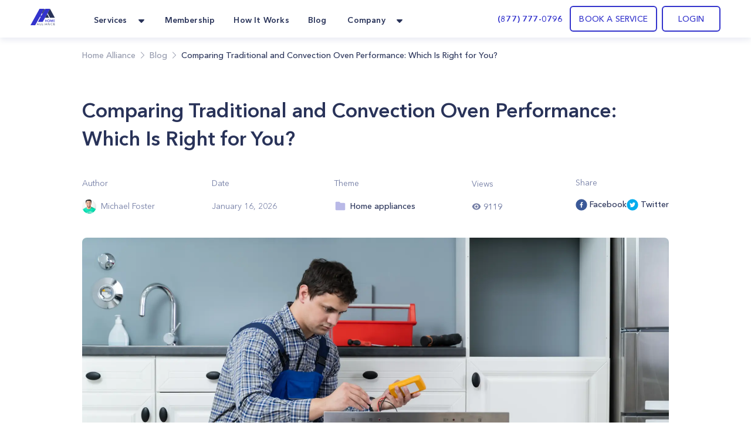

--- FILE ---
content_type: text/html; charset=utf-8
request_url: https://homealliance.com/blogs/comparing-traditional-and-convection-oven-performance-which-is-right-for-you
body_size: 41615
content:
<!DOCTYPE html><html class="bg-gray-50" lang="en"><head><meta charSet="utf-8"/><script>(function(w,d,s,l,i){w[l]=w[l]||[];w[l].push({'gtm.start':new Date().getTime(),event:'gtm.js'});var f=d.getElementsByTagName(s)[0],j=d.createElement(s),dl=l!='dataLayer'?'&l='+l:'';j.async=true;j.src='https://www.googletagmanager.com/gtm.js?id='+i+dl;f.parentNode.insertBefore(j,f);})(window,document,'script','dataLayer','GTM-TFWTDJ4');</script><meta name="google-site-verification" content="Rdb9TW9OZxSiAc9kzoZnUUi-7W1W8LZgeGJXmErcfOg"/><script defer="" src="https://analytics.aia.rocks/js/loader.js" type="application/javascript"></script><title>Comparing Traditional and Convection Oven Performance: Which Is Right for You? - HomeAlliance</title><link rel="canonical" href="https://homealliance.com/blogs/comparing-traditional-and-convection-oven-performance-which-is-right-for-you"/><meta name="viewport" content="initial-scale=1.0, width=device-width"/><link rel="icon" href="/email-logo.svg"/><meta name="robots" content="index, follow"/><meta property="og:site_name" content="Home Alliance | Comparing Traditional and Convection Oven Performance: Which Is Right for You?"/><meta property="og:type" content="website"/><meta prefix="og: http://ogp.me/ns#" property="og:title" content="Comparing Traditional and Convection Oven Performance: Which Is Right for You?"/><meta prefix="og: http://ogp.me/ns#" property="og:image" content="https://cdn.sanity.io/images/foill0ir/production/e841e7e991a357d3b0ce8e86e873d864225ed6f8-9335x6223.jpg"/><meta prefix="og: http://ogp.me/ns#" property="og:url" content="comparing-traditional-and-convection-oven-performance-which-is-right-for-you"/><meta prefix="og: http://ogp.me/ns#" property="og:description" content="When it comes to cooking, there are two types of ovens: traditional and convection."/><meta name="description" content="When it comes to cooking, there are two types of ovens: traditional and convection."/><link rel="canonical" href="comparing-traditional-and-convection-oven-performance-which-is-right-for-you"/><meta name="next-head-count" content="17"/><link rel="preload" as="image" href="/email-logo.svg"/><script src="https://js.recurly.com/v4/recurly.js"></script><link rel="stylesheet" href="https://js.recurly.com/v4/recurly.css"/><link rel="preload" href="/_next/static/media/699a25175b8eee7c-s.p.ttf" as="font" type="font/ttf" crossorigin="anonymous" data-next-font="size-adjust"/><link rel="preload" href="/_next/static/media/4f3bb149cc6edbaa-s.p.ttf" as="font" type="font/ttf" crossorigin="anonymous" data-next-font="size-adjust"/><link rel="preload" href="/_next/static/media/23b3f4638f258305-s.p.ttf" as="font" type="font/ttf" crossorigin="anonymous" data-next-font="size-adjust"/><link rel="preload" href="/_next/static/media/21d95d3b96761517-s.p.ttf" as="font" type="font/ttf" crossorigin="anonymous" data-next-font="size-adjust"/><link rel="preload" href="/_next/static/media/47b5c75dfcc4213d-s.p.ttf" as="font" type="font/ttf" crossorigin="anonymous" data-next-font="size-adjust"/><link rel="preload" href="/_next/static/media/85cb8fde77802ab8-s.p.ttf" as="font" type="font/ttf" crossorigin="anonymous" data-next-font="size-adjust"/><link rel="preload" href="/_next/static/media/796e6f66d840667f-s.p.ttf" as="font" type="font/ttf" crossorigin="anonymous" data-next-font="size-adjust"/><link rel="preload" href="/_next/static/media/210ee34ee5d844a7-s.p.ttf" as="font" type="font/ttf" crossorigin="anonymous" data-next-font="size-adjust"/><link rel="preload" href="/_next/static/media/33a5b3f5f1bf4777-s.p.ttf" as="font" type="font/ttf" crossorigin="anonymous" data-next-font="size-adjust"/><link rel="preload" href="/_next/static/media/2d1bbb838d304f4c-s.p.ttf" as="font" type="font/ttf" crossorigin="anonymous" data-next-font="size-adjust"/><link rel="preload" href="/_next/static/media/145d9203e4c4c578-s.p.ttf" as="font" type="font/ttf" crossorigin="anonymous" data-next-font="size-adjust"/><link rel="preload" href="/_next/static/media/8e20d3679aab2c1c-s.p.ttf" as="font" type="font/ttf" crossorigin="anonymous" data-next-font="size-adjust"/><link rel="preload" href="/_next/static/media/bf9b5c0ff3e9848a-s.p.ttf" as="font" type="font/ttf" crossorigin="anonymous" data-next-font="size-adjust"/><link rel="preload" href="/_next/static/media/8e1fe61e4e283e72-s.p.ttf" as="font" type="font/ttf" crossorigin="anonymous" data-next-font="size-adjust"/><link rel="preload" href="/_next/static/media/a4f769a6f7f097d7-s.p.ttf" as="font" type="font/ttf" crossorigin="anonymous" data-next-font="size-adjust"/><link rel="preload" href="/_next/static/media/35535e9b39dbe5a5-s.p.ttf" as="font" type="font/ttf" crossorigin="anonymous" data-next-font="size-adjust"/><script id="logo_false_json_ld" type="application/ld+json" defer="" data-nscript="beforeInteractive">
        {
          "@context": "http://schema.org",
          "@type": "Organization",
          "url": "https://homealliance.com",
          "logo": "https://homealliance.com//email-logo.svg"
        }
      </script><script id="logo_false_json_ld" type="application/ld+json" defer="" data-nscript="beforeInteractive">
        {
          "@context": "http://schema.org",
          "@type": "Organization",
          "url": "https://homealliance.com",
          "logo": "https://homealliance.com//logo.svg"
        }
      </script><script id="reviews_json_ld" type="application/ld+json" defer="" data-nscript="beforeInteractive">
        {
          "@context": "http://schema.org",
          "@type": "Product",
          "name": "HomeAlliance",
          "aggregateRating":
          {
            "@type": "AggregateRating",
            "ratingValue": "4.9",
            "reviewCount": "13076"
          }
        }
        </script><script id="ld+json" type="application/ld+json" defer="" data-nscript="beforeInteractive">{
	"@context": "https://schema.org",
	"@type": "Article",
	"mainEntityOfPage": {
		"@type": "WebPage",
		"@id": "https://homealliance.com/blogs/comparing-traditional-and-convection-oven-performance-which-is-right-for-you"
	},
	"headline": "Comparing Traditional and Convection Oven Performance: Which Is Right for You?",
	"description": "When it comes to cooking, there are two types of ovens: traditional and convection.",
	"image": "https://cdn.sanity.io/images/foill0ir/production/e841e7e991a357d3b0ce8e86e873d864225ed6f8-9335x6223.jpg",
	"author": {
		"@type": "Organization",
		"name": "Michael Foster"
	},
	"publisher": {
		"@type": "Organization",
		"name": "HomeAlliance"
	}
}</script><script id="breadcrumb_json_ld" type="application/ld+json" defer="" data-nscript="beforeInteractive">{
      "@context": "http://schema.org",
      "@type": "BreadcrumbList",
      "itemListElement":
      [
        {
          "@type": "ListItem",
          "position": 1,
          "item": {
            "@id": "https://homealliance.com",
            "name": "Home Alliance"
          }
        },
        
            {
              "@type": "ListItem",
              "position": 2,
              "item": {
                "@id": "https://homealliance.com/blogs",
                "name": "Blog"
              }
            },
            {
              "@type": "ListItem",
              "position": 3,
              "item": {
                "@id": "https://homealliance.com/blogs/comparing-traditional-and-convection-oven-performance-which-is-right-for-you",
                "name": "Comparing Traditional and Convection Oven Performance: Which Is Right for You?"
              }
            }
      ]}
  </script><script id="logo_true_json_ld" type="application/ld+json" defer="" data-nscript="beforeInteractive">
        {
          "@context": "http://schema.org",
          "@type": "Organization",
          "url": "https://homealliance.com",
          "logo": "https://homealliance.com//logo-white.svg"
        }
      </script><script id="social_media_json_ld" type="application/ld+json" defer="" data-nscript="beforeInteractive">
    {
      "@context" : "http://schema.org",
      "@type" : "Organization",
      "name" : "Homealliance",
      "url" : "https://homealliance.com/",
      "sameAs" : [
        "https://www.facebook.com/HomeAllianceWorld/",
        "https://www.instagram.com/home_alliance/"
      ]
    }
  </script><link rel="preload" href="/_next/static/css/b47f2cc8e35c5a6d.css" as="style"/><link rel="stylesheet" href="/_next/static/css/b47f2cc8e35c5a6d.css" data-n-g=""/><noscript data-n-css=""></noscript><script defer="" nomodule="" src="/_next/static/chunks/polyfills-c67a75d1b6f99dc8.js"></script><script defer="" src="/_next/static/chunks/3306.3c27dbf4b084c84f.js"></script><script defer="" src="/_next/static/chunks/c73f7fea-ecae5acef35f348c.js"></script><script defer="" src="/_next/static/chunks/9845-fe219c9dec8dd432.js"></script><script defer="" src="/_next/static/chunks/4418-5d98e2c4eb4e317c.js"></script><script defer="" src="/_next/static/chunks/2178.168dd010f1e4680f.js"></script><script defer="" src="/_next/static/chunks/8266.24c1b1f9a7aab234.js"></script><script defer="" src="/_next/static/chunks/6136.952a6ad28d1ea40f.js"></script><script defer="" src="/_next/static/chunks/287.9ecf27c8140aea22.js"></script><script defer="" src="/_next/static/chunks/f6a4aa06-9107f75ced318326.js"></script><script defer="" src="/_next/static/chunks/9a560ba9.db5456041c98dac3.js"></script><script defer="" src="/_next/static/chunks/5087.4c346b238b20d672.js"></script><script defer="" src="/_next/static/chunks/9026.261a6c27f5aaaaa2.js"></script><script defer="" src="/_next/static/chunks/7535.29f7d29e6a459774.js"></script><script src="/_next/static/chunks/webpack-e08c3c4e1d6eb711.js" defer=""></script><script src="/_next/static/chunks/framework-c16fc4c01675a4d8.js" defer=""></script><script src="/_next/static/chunks/main-dd0526aed02bc9c7.js" defer=""></script><script src="/_next/static/chunks/pages/_app-e6264a8ab084ca95.js" defer=""></script><script src="/_next/static/chunks/6351-df21c40f3cc89de3.js" defer=""></script><script src="/_next/static/chunks/8493-5b05cd0ca1b7104a.js" defer=""></script><script src="/_next/static/chunks/2110-84942edb7381bd7d.js" defer=""></script><script src="/_next/static/chunks/2466-eb90f0d96368bb13.js" defer=""></script><script src="/_next/static/chunks/3674-80ad2c7a426049c1.js" defer=""></script><script src="/_next/static/chunks/7074-5c04334ea438d7dd.js" defer=""></script><script src="/_next/static/chunks/9366-76a55c22675a78ac.js" defer=""></script><script src="/_next/static/chunks/2517-1760e9042a0c5a38.js" defer=""></script><script src="/_next/static/chunks/4353-4a558ad55f0ba4f1.js" defer=""></script><script src="/_next/static/chunks/3319-8033b9864777bb90.js" defer=""></script><script src="/_next/static/chunks/pages/blogs/%5Bslug%5D-2c7fe385649999e8.js" defer=""></script><script src="/_next/static/7U8qD-5mTBshAoPqRjfmx/_buildManifest.js" defer=""></script><script src="/_next/static/7U8qD-5mTBshAoPqRjfmx/_ssgManifest.js" defer=""></script><style data-styled="" data-styled-version="5.3.9">.kVFmXR{font-size:16px;font-weight:400;font-stretch:normal;font-style:normal;line-height:25.6px;-webkit-letter-spacing:normal;-moz-letter-spacing:normal;-ms-letter-spacing:normal;letter-spacing:normal;text-align:left;color:#293359;}/*!sc*/
data-styled.g4[id="Paragraph__Wrapper-sc-f7f96352-0"]{content:"kVFmXR,"}/*!sc*/
.hFZYnr .HA__some-network__share-button{cursor:pointer;display:-webkit-inline-box;display:-webkit-inline-flex;display:-ms-inline-flexbox;display:inline-flex;-webkit-align-items:center;-webkit-box-align:center;-ms-flex-align:center;align-items:center;}/*!sc*/
.hFZYnr .HA__some-network__share-button:hover:not(:active){opacity:0.75;}/*!sc*/
data-styled.g12[id="HeroSection__ShareButtonWrapper-sc-f6d470bb-0"]{content:"hFZYnr,"}/*!sc*/
.cBJAKY{background:#fff;}/*!sc*/
data-styled.g16[id="RecommendedSection__Section-sc-15409201-0"]{content:"cBJAKY,"}/*!sc*/
.kcYSTG{font-style:normal;text-align:start;}/*!sc*/
data-styled.g17[id="RecommendedSection__SectionTitle-sc-15409201-1"]{content:"kcYSTG,"}/*!sc*/
.fbupYE{background:#fff;}/*!sc*/
data-styled.g20[id="BlockContent__Section-sc-70aeebce-0"]{content:"fbupYE,"}/*!sc*/
.cyuooT{-webkit-user-select:none;-moz-user-select:none;-ms-user-select:none;user-select:none;}/*!sc*/
data-styled.g21[id="PopupButton__Wrapper-sc-e971fec8-0"]{content:"cyuooT,"}/*!sc*/
.jJzctK{padding-bottom:23px;}/*!sc*/
data-styled.g24[id="NavigationRow__LogoRow-sc-6f8caeca-0"]{content:"jJzctK,"}/*!sc*/
.iQQAni{color:#293359;}/*!sc*/
data-styled.g25[id="NavigationRow__StyledPopupButton-sc-6f8caeca-1"]{content:"iQQAni,"}/*!sc*/
.NOTnP{font-size:10px;line-height:15px;-webkit-letter-spacing:1.67px;-moz-letter-spacing:1.67px;-ms-letter-spacing:1.67px;letter-spacing:1.67px;font-weight:600;}/*!sc*/
data-styled.g27[id="CopyRight__DetailText-sc-f9e84023-0"]{content:"NOTnP,"}/*!sc*/
.eObiCY{font-size:14px;line-height:24px;-webkit-letter-spacing:0.16px;-moz-letter-spacing:0.16px;-ms-letter-spacing:0.16px;letter-spacing:0.16px;font-weight:600;color:#eff7ff;}/*!sc*/
data-styled.g28[id="SiteMapRow__UpperText-sc-122e57fe-0"]{content:"eObiCY,"}/*!sc*/
.gvLqYb{background-color:#293359;}/*!sc*/
data-styled.g30[id="Footer__MainElement-sc-8301c095-0"]{content:"gvLqYb,"}/*!sc*/
.kehaCU{color:#293359;font-weight:600;}/*!sc*/
data-styled.g31[id="DropdownMenu__Item-sc-7d842fae-0"]{content:"kehaCU,"}/*!sc*/
.hKIJqo{cursor:pointer;color:#293359;}/*!sc*/
.hKIJqo.menu-item:hover{border-radius:11px;background:rgba(51,51,204,0.05);border-radius:10px;color:#3333cc;border-radius:7px;}/*!sc*/
data-styled.g33[id="NavigationPanel__NavLink-sc-3e58a0e8-0"]{content:"hKIJqo,"}/*!sc*/
</style></head><body><iframe src="https://www.googletagmanager.com/ns.html?id=GTM-TFWTDJ4" height="0" width="0" style="display:none;visibility:hidden"></iframe><div id="__next"><main class="__variable_619e3e font-AvenirNext"><div class="Common__Wrapper-sc-48e34eb9-0 gEcAuj relative"><nav class="bg-white shadow-cards_normal fixed top-0 left-0 right-0 z-50" data-headlessui-state=""><div class="px-b22 sm:px-b36 lg:px-b52 lg:mx-auto"><div class="grid gap-6 grid-cols-4 md:grid-cols-8 lg:flex"><div class="col-span-4 md:col-span-8 lg:flex w-full"><div class="flex justify-between h-16 w-full"><div class="inline-flex flex-0"><div class="hidden lg:inline-flex"><a href="/" class="inline-flex items-center w-11"><div class="flex-1"><span style="box-sizing:border-box;display:inline-block;overflow:hidden;width:initial;height:initial;background:none;opacity:1;border:0;margin:0;padding:0;position:relative;max-width:100%"><span style="box-sizing:border-box;display:block;width:initial;height:initial;background:none;opacity:1;border:0;margin:0;padding:0;max-width:100%"><img style="display:block;max-width:100%;width:initial;height:initial;background:none;opacity:1;border:0;margin:0;padding:0" alt="" aria-hidden="true" src="data:image/svg+xml,%3csvg%20xmlns=%27http://www.w3.org/2000/svg%27%20version=%271.1%27%20width=%2742%27%20height=%2728%27/%3e"/></span><img alt="HomeAlliance" title="HomeAlliance" src="[data-uri]" decoding="async" data-nimg="intrinsic" style="position:absolute;top:0;left:0;bottom:0;right:0;box-sizing:border-box;padding:0;border:none;margin:auto;display:block;width:0;height:0;min-width:100%;max-width:100%;min-height:100%;max-height:100%;object-fit:contain"/><noscript><img alt="HomeAlliance" title="HomeAlliance" loading="lazy" decoding="async" data-nimg="intrinsic" style="position:absolute;top:0;left:0;bottom:0;right:0;box-sizing:border-box;padding:0;border:none;margin:auto;display:block;width:0;height:0;min-width:100%;max-width:100%;min-height:100%;max-height:100%;object-fit:contain" srcSet="/email-logo.svg 1x, /email-logo.svg 2x" src="/email-logo.svg"/></noscript></span></div></a></div><div class="inline-flex lg:hidden"><a href="/" class="inline-flex items-center w-11"><div class="flex-1"><span style="box-sizing:border-box;display:inline-block;overflow:hidden;width:initial;height:initial;background:none;opacity:1;border:0;margin:0;padding:0;position:relative;max-width:100%"><span style="box-sizing:border-box;display:block;width:initial;height:initial;background:none;opacity:1;border:0;margin:0;padding:0;max-width:100%"><img style="display:block;max-width:100%;width:initial;height:initial;background:none;opacity:1;border:0;margin:0;padding:0" alt="" aria-hidden="true" src="data:image/svg+xml,%3csvg%20xmlns=%27http://www.w3.org/2000/svg%27%20version=%271.1%27%20width=%2742%27%20height=%2728%27/%3e"/></span><img alt="HomeAlliance" title="HomeAlliance" src="[data-uri]" decoding="async" data-nimg="intrinsic" style="position:absolute;top:0;left:0;bottom:0;right:0;box-sizing:border-box;padding:0;border:none;margin:auto;display:block;width:0;height:0;min-width:100%;max-width:100%;min-height:100%;max-height:100%;object-fit:contain"/><noscript><img alt="HomeAlliance" title="HomeAlliance" loading="lazy" decoding="async" data-nimg="intrinsic" style="position:absolute;top:0;left:0;bottom:0;right:0;box-sizing:border-box;padding:0;border:none;margin:auto;display:block;width:0;height:0;min-width:100%;max-width:100%;min-height:100%;max-height:100%;object-fit:contain" srcSet="/logo.svg 1x, /logo.svg 2x" src="/logo.svg"/></noscript></span></div></a></div><div class="hidden lg:inline-flex ml-14"><div class="hidden lg:flex lg:space-x-6"><div class="relative inline-flex px-1 pt-1" data-headlessui-state=""><div class="flex items-center"><button class="flex items-center focus:ring-0 border-0" type="button" aria-expanded="false" data-headlessui-state=""><span class="DropdownMenu__Item-sc-7d842fae-0 kehaCU inline-flex items-center px-1 text-t14 leading-l20 tracking-k019 font-bold focus:ring-0">Services</span><svg xmlns="http://www.w3.org/2000/svg" width="24" height="24" fill="currentColor" class="ml-2 h-5 w-5 text-color" aria-hidden="true"><path d="m16.747 10.472-4.137 4.275a.857.857 0 0 1-1.218 0l-4.138-4.275C6.712 9.932 7.096 9 7.864 9h8.273c.767 0 1.15.931.61 1.472z"></path></svg></button><noscript><ul><li class="flex-initial"><a href="/services/appliance-service-los-angeles" class="group md:cursor-pointer p-b14 rounded-lg flex flex-row hover:bg-membership hover:bg-opacity-10 h-full"><div class="group-hover:text-service_menu text-service_menu w-6 h-6"></div><div class="flex flex-col ml-3"><span class="font-demibold text-t14 leading-l20 tracking-k019 group-hover:text-service_menu">Appliance Repair</span><p class="font-normal text-t12 leading-l18 tracking-k019 text-description mt-1">Appliance Repair
Repair, maintenance, or install appliances for your home.
Appliance Repair Company You Can Count On. </p></div></a></li><li class="flex-initial"><a href="/services/hvac-service-los-angeles" class="group md:cursor-pointer p-b14 rounded-lg flex flex-row hover:bg-membership hover:bg-opacity-10 h-full"><div class="group-hover:text-service_menu text-service_menu w-6 h-6"></div><div class="flex flex-col ml-3"><span class="font-demibold text-t14 leading-l20 tracking-k019 group-hover:text-service_menu">Heating &amp; Air Conditioning</span><p class="font-normal text-t12 leading-l18 tracking-k019 text-description mt-1">Repair, replace or maintain your heating and/or cooling equipment.</p></div></a></li><li class="flex-initial"><a href="/services/plumbing-service-los-angeles" class="group md:cursor-pointer p-b14 rounded-lg flex flex-row hover:bg-membership hover:bg-opacity-10 h-full"><div class="group-hover:text-service_menu text-service_menu w-6 h-6"></div><div class="flex flex-col ml-3"><span class="font-demibold text-t14 leading-l20 tracking-k019 group-hover:text-service_menu">Plumbing</span><p class="font-normal text-t12 leading-l18 tracking-k019 text-description mt-1">Home Plumbing Services

Install and repair residential plumbing systems, fixtures, and equipment</p></div></a></li><li class="flex-initial"><a href="/services/electrical-service-los-angeles" class="group md:cursor-pointer p-b14 rounded-lg flex flex-row hover:bg-membership hover:bg-opacity-10 h-full"><div class="group-hover:text-service_menu text-service_menu w-6 h-6"></div><div class="flex flex-col ml-3"><span class="font-demibold text-t14 leading-l20 tracking-k019 group-hover:text-service_menu">Electrical</span><p class="font-normal text-t12 leading-l18 tracking-k019 text-description mt-1">Replace, repair, remove, install or maintain all electrical equipment.</p></div></a></li><li class="flex-initial"><a href="/services/solar" class="group md:cursor-pointer p-b14 rounded-lg flex flex-row hover:bg-membership hover:bg-opacity-10 h-full"><div class="group-hover:text-service_menu text-service_menu w-6 h-6"><svg xmlns="http://www.w3.org/2000/svg" width="24" height="24" fill="none" class="flex-shrink-0 h-6 w-6 text-color group-hover:text-accent" aria-hidden="true"><path fill="#293359" d="M20.908 6.055a36.164 36.164 0 0 0-.403 1.632c-.017.084-.039.131-.142.131-.735-.003-1.47-.003-2.204-.004h-.802a.303.303 0 0 1-.054-.015c.145-.64.288-1.284.432-1.935l.19-.858h.189l.637.001A61.09 61.09 0 0 0 20.33 5c.319-.007.543.094.67.392v.317l-.091.343-.001.003ZM9.363 18.708h3.164v-.505c.004-.321.22-.54.54-.541.343-.002.685-.001 1.032 0h.532v-1.046h1.052v1.046h1.576c.32 0 .537.219.54.54v.513h.495c.329 0 .558.215.56.522.002.307-.226.532-.55.532H3.556c-.326 0-.557-.219-.557-.525 0-.306.228-.526.553-.528h.501v-.507c.003-.329.22-.546.552-.547H6.19v-1.044h1.059v1.044h1.55c.354 0 .564.213.564.57v.476ZM7.556 8.88H4.383l-.039.176-.582 2.62h3.172l.622-2.795ZM11.8 8.881l-.347 1.564-.274 1.232H8.007l.422-1.9.199-.896H11.8ZM15.992 8.88H12.82l-.365 1.644-.255 1.152h3.171l.621-2.797ZM16.443 11.677l.015-.069.607-2.727h3.17l-.382 1.722-.239 1.074h-3.171ZM4.777 7.107l-.157.711c.895 0 1.767 0 2.638-.002.048 0 .1.004.152.008.136.01.274.02.357-.041.076-.055.095-.19.113-.323.007-.05.014-.101.025-.147l.404-1.82.104-.473a.55.55 0 0 0-.075-.013h-.896c-.597-.001-1.194-.002-1.791 0a.51.51 0 0 0-.5.416c-.126.558-.249 1.118-.374 1.684ZM13.207 7.14c.128-.581.256-1.163.39-1.744a.496.496 0 0 1 .484-.389c.6-.002 1.202-.001 1.802 0h.902a.396.396 0 0 1 .064.013c-.108.497-.216.99-.326 1.483l-.015.07c-.084.376-.167.752-.259 1.124-.011.047-.082.115-.125.116a340.51 340.51 0 0 1-3.02 0 .18.18 0 0 1-.044-.012c.05-.22.098-.44.146-.659V7.14ZM7.163 15.47l-.018.081h.21c.226 0 .452-.001.677-.003a45.454 45.454 0 0 1 1.571.008c.668.02.765-.176.87-.685.1-.493.211-.983.323-1.479l.146-.652h-.39c-.904 0-1.8 0-2.696.004a.154.154 0 0 0-.105.1c-.198.865-.39 1.732-.588 2.626ZM15.586 15.54l.44-1.984.034-.155c.04-.183.08-.365.129-.544a.181.181 0 0 1 .127-.112c.896-.006 1.791-.005 2.686-.004h.317c.02.003.039.008.057.014l-.148.671c-.127.575-.253 1.149-.384 1.72a.499.499 0 0 1-.491.404c-.598.002-1.195.001-1.792 0h-.895a.691.691 0 0 1-.08-.01ZM6.693 12.762l.005-.022H6.25c-.888 0-1.76 0-2.633.005-.041 0-.108.075-.12.126-.164.663-.321 1.327-.478 1.992-.092.39.143.688.545.688H5.92a1.357 1.357 0 0 0 .156-.01l.618-2.78ZM12.027 7.81H8.866l.623-2.805h2.476c.382 0 .629.291.55.658-.113.526-.231 1.05-.35 1.574v.002l-.11.49a.619.619 0 0 1-.028.08ZM14.654 14.903l.476-2.145a.275.275 0 0 0-.058-.016l-.8-.001c-.735 0-1.468 0-2.202-.004-.107 0-.123.056-.14.136l-.438 1.982c-.09.405.14.696.553.696h2.301c.038 0 .077-.002.114-.004l.052-.003.142-.641Z"></path></svg></div><div class="flex flex-col ml-3"><span class="font-demibold text-t14 leading-l20 tracking-k019 group-hover:text-service_menu">Solar</span><p class="font-normal text-t12 leading-l18 tracking-k019 text-description mt-1">Install solar panels and reduce your bill</p></div></a></li><li class="flex-initial"><a href="/smart-ac" class="group md:cursor-pointer p-b14 rounded-lg flex flex-row hover:bg-membership hover:bg-opacity-10 h-full"><div class="group-hover:text-service_menu text-service_menu w-6 h-6"><svg xmlns="http://www.w3.org/2000/svg" width="24" height="24" fill="none" class="flex-shrink-0 h-6 w-6 text-color group-hover:text-accent" aria-hidden="true"><g clip-path="url(#icon_Smart_AC_svg__a)"><path stroke="#1C2134" d="M23.5 12c0 6.351-5.149 11.5-11.5 11.5S.5 18.351.5 12 5.649.5 12 .5 23.5 5.649 23.5 12Z"></path><path fill="#1C2134" d="M14.088 4.563a2.504 2.504 0 0 1 2.075 2.285 45.265 45.265 0 0 1-.075 9.781 2.518 2.518 0 0 1-2.21 2.268 17.082 17.082 0 0 1-4.168-.052 2.527 2.527 0 0 1-2.172-2.224 36.269 36.269 0 0 1 .11-9.898 2.52 2.52 0 0 1 2.12-2.192 13.973 13.973 0 0 1 4.32.032Z"></path><path fill="#1C2134" d="M14.193 4.96a2.113 2.113 0 0 1 1.746 1.912 43.617 43.617 0 0 1-.075 9.737 2.125 2.125 0 0 1-1.858 1.898c-1.466.18-2.95.162-4.413-.052a2.125 2.125 0 0 1-1.81-1.872 34.714 34.714 0 0 1 .11-9.822A2.125 2.125 0 0 1 9.654 4.94a13.42 13.42 0 0 1 4.539.02Z"></path><mask id="icon_Smart_AC_svg__b" width="10" height="15" x="7" y="4" maskUnits="userSpaceOnUse" style="mask-type:luminance"><path fill="#fff" d="M14.193 4.96a2.113 2.113 0 0 1 1.746 1.912 43.617 43.617 0 0 1-.075 9.737 2.125 2.125 0 0 1-1.858 1.898c-1.466.18-2.95.162-4.413-.052a2.125 2.125 0 0 1-1.81-1.872 34.714 34.714 0 0 1 .11-9.822A2.125 2.125 0 0 1 9.654 4.94a13.42 13.42 0 0 1 4.539.02Z"></path></mask><g fill="#B9B9E7" mask="url(#icon_Smart_AC_svg__b)"><path d="M16.149 6.851a2.33 2.33 0 0 0-1.919-2.116l-.072.445A1.892 1.892 0 0 1 15.7 6.892l.448-.04Zm-.524 9.732a1.9 1.9 0 0 1-1.645 1.697l.053.448a2.352 2.352 0 0 0 2.037-2.096l-.445-.05ZM9.64 18.23a1.9 1.9 0 0 1-1.619-1.665l-.448.056a2.355 2.355 0 0 0 2.006 2.058l.06-.449ZM8.126 6.793a1.9 1.9 0 0 1 1.578-1.642l-.067-.445A2.329 2.329 0 0 0 7.68 6.744l.445.049Zm1.578-1.642a13.234 13.234 0 0 1 4.468.03l.073-.446a13.682 13.682 0 0 0-4.608-.03l.067.446ZM8.007 16.565a34.502 34.502 0 0 1 .105-9.772l-.446-.061a34.997 34.997 0 0 0-.108 9.897l.449-.064Zm5.973 1.718c-1.451.18-2.92.162-4.366-.053l-.062.449c1.481.216 2.984.234 4.469.052l-.04-.448ZM15.7 6.892a43.395 43.395 0 0 1-.075 9.694l.448.05c.392-3.249.417-6.53.076-9.785l-.448.041ZM12.381 10.662a.347.347 0 0 0-.12-.259.44.44 0 0 0-.292-.107.44.44 0 0 0-.292.107.347.347 0 0 0-.12.26v2.566c0 .097.043.19.12.259a.44.44 0 0 0 .292.107.44.44 0 0 0 .291-.107.347.347 0 0 0 .121-.26v-2.566Z"></path></g></g><defs><clipPath id="icon_Smart_AC_svg__a"><path fill="#fff" d="M0 0h24v24H0z"></path></clipPath></defs></svg></div><div class="flex flex-col ml-3"><span class="font-demibold text-t14 leading-l20 tracking-k019 group-hover:text-service_menu">Handy Man</span><p class="font-normal text-t12 leading-l18 tracking-k019 text-description mt-1">Handymen that help for home repairs, fixes, and installs.</p></div></a></li><li class="flex-initial"><a href="/remote-assistance" class="group md:cursor-pointer p-b14 rounded-lg flex flex-row hover:bg-membership hover:bg-opacity-10 h-full"><div class="group-hover:text-service_menu text-service_menu w-6 h-6"><svg xmlns="http://www.w3.org/2000/svg" width="24" height="24" fill="currentColor" class="flex-shrink-0 h-6 w-6 text-color group-hover:text-accent" aria-hidden="true"><path d="M15 7.5v9a1.5 1.5 0 0 1-1.5 1.5h-9A1.5 1.5 0 0 1 3 16.5v-9A1.5 1.5 0 0 1 4.5 6h9A1.5 1.5 0 0 1 15 7.5zm6 .484v8.028c0 .797-.912 1.263-1.575.806L16 14.46V9.541l3.425-2.362c.666-.456 1.575.012 1.575.805z"></path></svg></div><div class="flex flex-col ml-3"><span class="font-demibold text-t14 leading-l20 tracking-k019 group-hover:text-service_menu">Remote assistance</span><p class="font-normal text-t12 leading-l18 tracking-k019 text-description mt-1">Our remote assistance service makes it easy to fix simple problems.</p></div></a></li></ul><div><h3>Membership</h3><p>Finding a reliable appliance repair company is difficult nowadays.</p><a href="/membership" id="become_a_member">Become a member</a></div></noscript></div></div><a href="/membership" class="inline-flex items-center"><span class="NavigationPanel__NavLink-sc-3e58a0e8-0 hKIJqo inline-flex items-center px-1 pt-1 text-t14 leading-l20 tracking-k019 font-demibold">Membership</span></a><a href="/how-it-works" class="inline-flex items-center"><span class="NavigationPanel__NavLink-sc-3e58a0e8-0 hKIJqo inline-flex items-center px-1 pt-1 text-t14 leading-l20 tracking-k019 font-demibold">How It Works</span></a><a href="/blogs" class="inline-flex items-center"><span class="NavigationPanel__NavLink-sc-3e58a0e8-0 hKIJqo inline-flex items-center px-1 pt-1 text-t14 leading-l20 tracking-k019 font-demibold">Blog</span></a><div class="relative inline-flex px-1 pt-1" data-headlessui-state=""><div class="flex items-center"><button class="flex items-center focus:ring-0 border-0" type="button" aria-expanded="false" data-headlessui-state=""><span class="DropdownMenu__Item-sc-7d842fae-0 kehaCU inline-flex items-center px-1 text-t14 leading-l20 tracking-k019 font-bold focus:ring-0">Company</span><svg xmlns="http://www.w3.org/2000/svg" width="24" height="24" fill="currentColor" class="ml-2 h-5 w-5 text-color" aria-hidden="true"><path d="m16.747 10.472-4.137 4.275a.857.857 0 0 1-1.218 0l-4.138-4.275C6.712 9.932 7.096 9 7.864 9h8.273c.767 0 1.15.931.61 1.472z"></path></svg></button><noscript><ul><li><a href="/about" class="group p-b10 rounded-lg inline-flex items-center w-full cursor-pointer hover:bg-membership hover:bg-opacity-10" target=""><div class="group-hover:text-accent"><svg xmlns="http://www.w3.org/2000/svg" width="24" height="24" fill="currentColor" class="flex-shrink-0 h-6 w-6" aria-hidden="true"><path fill-rule="evenodd" d="M13.833 19.772c.44 0 .786-.14 1.04-.417.253-.279.38-.654.38-1.128V4.375c0-.467-.127-.84-.38-1.118-.254-.279-.6-.418-1.04-.418H4.43c-.44 0-.786.14-1.04.418-.253.278-.38.65-.38 1.118v13.852c0 .474.127.85.38 1.128.254.278.6.417 1.04.417h9.402zM8.038 7.482H6.46c-.223 0-.334-.115-.334-.343V5.62c0-.222.111-.334.334-.334h1.578c.223 0 .334.112.334.334v1.52c0 .228-.111.342-.334.342zm3.824 0h-1.578c-.222 0-.334-.115-.334-.343V5.62c0-.222.112-.334.334-.334h1.578c.223 0 .334.112.334.334v1.52c0 .228-.111.342-.334.342zm8.584 12.29c.445 0 .793-.14 1.043-.417.25-.279.376-.654.376-1.128V8.3c0-.479-.125-.856-.376-1.132-.25-.275-.598-.413-1.043-.413H16.37v11.472c0 .284-.035.556-.104.814-.07.26-.174.503-.313.731h4.492zM8.038 10.696H6.46c-.223 0-.334-.108-.334-.326V8.842c0-.228.111-.342.334-.342h1.578c.223 0 .334.114.334.342v1.528c0 .218-.111.326-.334.326zm3.824 0h-1.578c-.222 0-.334-.108-.334-.326V8.842c0-.228.112-.342.334-.342h1.578c.223 0 .334.114.334.342v1.528c0 .218-.111.326-.334.326zm7.899.376h-1.302c-.184 0-.276-.095-.276-.284v-1.26c0-.185.092-.276.276-.276h1.302c.184 0 .276.091.276.275v1.26c0 .19-.092.285-.276.285zM8.038 13.927H6.46c-.223 0-.334-.114-.334-.342v-1.52c0-.228.111-.342.334-.342h1.578c.223 0 .334.114.334.342v1.52c0 .228-.111.342-.334.342zm3.824 0h-1.578c-.222 0-.334-.114-.334-.342v-1.52c0-.228.112-.342.334-.342h1.578c.223 0 .334.114.334.342v1.52c0 .228-.111.342-.334.342zm7.899.242h-1.302c-.184 0-.276-.091-.276-.275v-1.26c0-.184.092-.276.276-.276h1.302c.184 0 .276.091.276.275v1.26c0 .185-.092.276-.276.276zm-7.798 4.259H6.36v-2.522c0-.184.056-.33.167-.438a.618.618 0 0 1 .45-.163h4.368c.189 0 .34.054.45.163a.584.584 0 0 1 .168.438v2.522zm7.798-1.16h-1.302c-.184 0-.276-.093-.276-.276V15.73c0-.184.092-.276.276-.276h1.302c.184 0 .276.092.276.276v1.26c0 .184-.092.276-.276.276z" clip-rule="evenodd"></path></svg></div><span class="font-demibold text-t14 leading-l20 tracking-k019 ml-3 group-hover:text-accent">About Us</span></a></li><li><a href="/faq" class="group p-b10 rounded-lg inline-flex items-center w-full cursor-pointer hover:bg-membership hover:bg-opacity-10" target=""><div class="group-hover:text-accent"><svg xmlns="http://www.w3.org/2000/svg" width="24" height="24" fill="currentColor" class="flex-shrink-0 h-6 w-6" aria-hidden="true"><path fill-rule="evenodd" d="M11.586 20.681c1.23 0 2.39-.236 3.479-.71a9.235 9.235 0 0 0 4.824-4.824 8.672 8.672 0 0 0 .705-3.483c0-1.231-.236-2.39-.71-3.48a9.29 9.29 0 0 0-1.952-2.88 9.065 9.065 0 0 0-2.876-1.948 8.731 8.731 0 0 0-3.48-.7 8.7 8.7 0 0 0-3.474.7 9.136 9.136 0 0 0-2.876 1.948 9.186 9.186 0 0 0-1.953 2.88 8.681 8.681 0 0 0-.705 3.48 8.62 8.62 0 0 0 .71 3.483 9.25 9.25 0 0 0 1.953 2.872 9.25 9.25 0 0 0 2.871 1.952 8.622 8.622 0 0 0 3.484.71zM11.4 13.51c-.538 0-.807-.25-.807-.752v-.111c0-.427.107-.773.32-1.04.214-.265.481-.512.803-.741.39-.272.68-.504.872-.696a.993.993 0 0 0 .288-.733.993.993 0 0 0-.353-.793c-.235-.201-.544-.302-.928-.302a1.43 1.43 0 0 0-.76.204 1.79 1.79 0 0 0-.576.585l-.148.204a1.079 1.079 0 0 1-.302.269.794.794 0 0 1-.413.102.696.696 0 0 1-.459-.176c-.139-.118-.208-.285-.208-.501 0-.08.007-.16.023-.237a3.26 3.26 0 0 1 .05-.218c.143-.427.463-.795.96-1.104.499-.309 1.137-.464 1.917-.464.525 0 1.012.09 1.46.27.45.179.808.443 1.077.793.27.349.404.78.404 1.294 0 .532-.136.954-.409 1.266a5.27 5.27 0 0 1-1.085.914c-.303.198-.532.387-.686.566a.988.988 0 0 0-.242.64.105.105 0 0 0-.009.046v.056a.633.633 0 0 1-.223.469c-.142.126-.33.19-.566.19zm-.018 2.755a1.04 1.04 0 0 1-.733-.283.905.905 0 0 1-.306-.691.92.92 0 0 1 .306-.696 1.03 1.03 0 0 1 .733-.287c.284 0 .527.094.728.283a.922.922 0 0 1 .302.7.9.9 0 0 1-.307.696 1.04 1.04 0 0 1-.723.278z" clip-rule="evenodd"></path></svg></div><span class="font-demibold text-t14 leading-l20 tracking-k019 ml-3 group-hover:text-accent">Q&amp;A</span></a></li><li><a href="/locations" class="group p-b10 rounded-lg inline-flex items-center w-full cursor-pointer hover:bg-membership hover:bg-opacity-10" target=""><div class="group-hover:text-accent"><svg xmlns="http://www.w3.org/2000/svg" width="24" height="24" fill="currentColor" class="flex-shrink-0 h-6 w-6" aria-hidden="true"><path fill-rule="evenodd" d="M11.994 3c4.114 0 7.506 3.346 7.506 7.486 0 2.086-.744 4.023-1.968 5.664a19.624 19.624 0 0 1-4.89 4.627c-.428.286-.815.308-1.286 0a19.247 19.247 0 0 1-4.888-4.627C5.243 14.51 4.5 12.572 4.5 10.486 4.5 6.346 7.892 3 11.994 3zm0 5.2c-1.36 0-2.47 1.143-2.47 2.52a2.464 2.464 0 0 0 2.47 2.477 2.474 2.474 0 0 0 2.482-2.478c0-1.376-1.12-2.52-2.482-2.52z" clip-rule="evenodd"></path></svg></div><span class="font-demibold text-t14 leading-l20 tracking-k019 ml-3 group-hover:text-accent">Locations</span></a></li><li><a href="/join-us" class="group p-b10 rounded-lg inline-flex items-center w-full cursor-pointer hover:bg-membership hover:bg-opacity-10" target=""><div class="group-hover:text-accent"><svg xmlns="http://www.w3.org/2000/svg" width="24" height="24" fill="currentColor" class="flex-shrink-0 h-6 w-6" aria-hidden="true"><path d="M19 5H5a2 2 0 0 0-2 2v10a2 2 0 0 0 2 2h14a2 2 0 0 0 2-2V7a2 2 0 0 0-2-2zM8.5 8a2 2 0 1 1 0 4 2 2 0 0 1 0-4zm3 8h-6a.5.5 0 0 1-.5-.5A2.5 2.5 0 0 1 7.5 13h2a2.5 2.5 0 0 1 2.5 2.5c0 .275-.225.5-.5.5zm7-2h-4a.501.501 0 0 1-.5-.5c0-.275.225-.5.5-.5h4c.275 0 .5.225.5.5s-.225.5-.5.5zm0-2h-4a.501.501 0 0 1-.5-.5c0-.275.225-.5.5-.5h4c.275 0 .5.225.5.5s-.225.5-.5.5zm0-2h-4a.501.501 0 0 1-.5-.5c0-.275.225-.5.5-.5h4c.275 0 .5.225.5.5s-.225.5-.5.5z"></path></svg></div><span class="font-demibold text-t14 leading-l20 tracking-k019 ml-3 group-hover:text-accent">Become a Tech</span></a></li><li><a href="/academy" class="group p-b10 rounded-lg inline-flex items-center w-full cursor-pointer hover:bg-membership hover:bg-opacity-10" target=""><div class="group-hover:text-accent"><svg xmlns="http://www.w3.org/2000/svg" width="24" height="24" fill="currentColor" class="flex-shrink-0 h-6 w-6" aria-hidden="true"><path d="m21.472 8.278-8.835-3.163a1.967 1.967 0 0 0-1.325 0l-8.81 3.163A.766.766 0 0 0 2 8.999c0 .325.201.615.502.722l1.875.672a4.32 4.32 0 0 0-.767 1.686A1 1 0 0 0 3 13c0 .311.15.578.373.762l-.776 4.656A.5.5 0 0 0 3.09 19h1.82a.5.5 0 0 0 .493-.582l-.776-4.656C4.85 13.578 5 13.284 5 13a.983.983 0 0 0-.397-.778 3.321 3.321 0 0 1 .779-1.47l5.956 2.132c.43.154.897.154 1.326 0l8.834-3.162a.765.765 0 0 0-.026-1.444zm-8.5 5.546A2.685 2.685 0 0 1 12 14c-.341 0-.678-.058-1-.173l-4.537-1.623L6 16.665C6 17.955 8.66 19 12 19c3.284 0 6-1.044 6-2.334l-.462-4.466-4.566 1.625z"></path></svg></div><span class="font-demibold text-t14 leading-l20 tracking-k019 ml-3 group-hover:text-accent">Academy</span></a></li><li><a href="/news" class="group p-b10 rounded-lg inline-flex items-center w-full cursor-pointer hover:bg-membership hover:bg-opacity-10" target=""><div class="group-hover:text-accent"><svg xmlns="http://www.w3.org/2000/svg" width="24" height="24" fill="currentColor" class="flex-shrink-0 h-6 w-6" aria-hidden="true"><path d="M5.75 5.75c0-1.379 1.121-2.5 2.5-2.5H19.5c1.379 0 2.5 1.121 2.5 2.5v12.5c0 1.379-1.121 2.5-2.5 2.5H5.125A3.124 3.124 0 0 1 2 17.625V7c0-.691.559-1.25 1.25-1.25S4.5 6.309 4.5 7v10.625c0 .344.281.625.625.625a.627.627 0 0 0 .625-.625V5.75Zm2.5.938v3.125c0 .519.418.937.938.937h4.374c.52 0 .938-.418.938-.938V6.688a.935.935 0 0 0-.938-.938H9.189a.935.935 0 0 0-.938.938Zm8.125-.313c0 .344.281.625.625.625h1.875a.627.627 0 0 0 .625-.625.627.627 0 0 0-.625-.625H17a.627.627 0 0 0-.625.625Zm0 3.75c0 .344.281.625.625.625h1.875a.627.627 0 0 0 .625-.625.627.627 0 0 0-.625-.625H17a.627.627 0 0 0-.625.625Zm-8.125 3.75c0 .344.281.625.625.625h10a.627.627 0 0 0 .625-.625.627.627 0 0 0-.625-.625h-10a.627.627 0 0 0-.625.625Zm0 3.75c0 .344.281.625.625.625h10a.627.627 0 0 0 .625-.625.627.627 0 0 0-.625-.625h-10a.627.627 0 0 0-.625.625Z"></path></svg></div><span class="font-demibold text-t14 leading-l20 tracking-k019 ml-3 group-hover:text-accent">News</span></a></li><li><a href="/about-us/investors" class="group p-b10 rounded-lg inline-flex items-center w-full cursor-pointer hover:bg-membership hover:bg-opacity-10" target=""><div class="group-hover:text-accent"><svg xmlns="http://www.w3.org/2000/svg" width="24" height="24" fill="currentColor" class="flex-shrink-0 h-6 w-6" aria-hidden="true"><path d="M11.441 3.148c.317-.197.77-.197 1.118 0L18.596 6.6l.122.056v.032l1.716.96a1.125 1.125 0 0 1-.59 2.102H4.093c-.479 0-.925-.345-1.056-.837a1.126 1.126 0 0 1 .529-1.265l1.651-.96v-.032l.186-.056 6.037-3.452zm-6.19 7.727H7.5v6.75h1.405v-6.75h2.25v6.75h1.688v-6.75h2.25v6.75H16.5v-6.75h2.25v6.901c.021.01.042-.007.063.039l1.688 1.125a1.124 1.124 0 0 1-.626 2.06H4.125a1.124 1.124 0 0 1-.624-2.06l1.688-1.125c.02-.046.04-.028.061-.039v-6.901z"></path></svg></div><span class="font-demibold text-t14 leading-l20 tracking-k019 ml-3 group-hover:text-accent">Investors</span></a></li><li><a href="/app" class="group p-b10 rounded-lg inline-flex items-center w-full cursor-pointer hover:bg-membership hover:bg-opacity-10" target=""><div class="group-hover:text-accent"><svg xmlns="http://www.w3.org/2000/svg" width="24" height="24" fill="currentColor" class="flex-shrink-0 h-6 w-6" aria-hidden="true"><path d="M16.125 3H8.25A2.25 2.25 0 0 0 6 5.25v13.5A2.25 2.25 0 0 0 8.25 21h7.875a2.25 2.25 0 0 0 2.25-2.25V5.25A2.251 2.251 0 0 0 16.125 3zm-3.938 16.875a1.122 1.122 0 0 1-1.124-1.125c0-.624.5-1.125 1.124-1.125.625 0 1.126.501 1.126 1.125s-.5 1.125-1.126 1.125zM16.125 5.25V16.5H8.25V5.25h7.875z"></path></svg></div><span class="font-demibold text-t14 leading-l20 tracking-k019 ml-3 group-hover:text-accent">Mobile App</span></a></li><li><a href="https://home-alliance.breezy.hr/" class="group p-b10 rounded-lg inline-flex items-center w-full cursor-pointer hover:bg-membership hover:bg-opacity-10" target="_blank"><div class="group-hover:text-accent"><svg xmlns="http://www.w3.org/2000/svg" width="24" height="24" fill="currentColor" class="flex-shrink-0 h-6 w-6" aria-hidden="true"><path d="M9.469 5.688h5.062c.155 0 .281.126.281.28v1.407H9.189V5.969c0-.155.126-.282.28-.282Zm-1.969.28v1.407H5.25A2.252 2.252 0 0 0 3 9.625V13h18V9.625a2.252 2.252 0 0 0-2.25-2.25H16.5V5.969A1.97 1.97 0 0 0 14.531 4H9.47A1.97 1.97 0 0 0 7.5 5.969ZM21 14.126h-6.75v1.125c0 .622-.503 1.125-1.125 1.125h-2.25A1.124 1.124 0 0 1 9.75 15.25v-1.125H3v4.5a2.252 2.252 0 0 0 2.25 2.25h13.5a2.252 2.252 0 0 0 2.25-2.25v-4.5Z"></path></svg></div><span class="font-demibold text-t14 leading-l20 tracking-k019 ml-3 group-hover:text-accent">Careers</span></a></li><li><a href="/financing" class="group p-b10 rounded-lg inline-flex items-center w-full cursor-pointer hover:bg-membership hover:bg-opacity-10" target=""><div class="group-hover:text-accent"><svg xmlns="http://www.w3.org/2000/svg" width="25" height="24" fill="none" class="flex-shrink-0 h-6 w-6" aria-hidden="true"><path fill="#293359" fill-rule="evenodd" d="M15.803 19.323c.042 0 .082-.002.119 0 .718-.008 1.37-.153 1.939-.56 1.198-.856 1.62-2.03 1.4-3.463-.003-.024-.007-.047-.012-.07-.026-.135-.049-.254.138-.376 2.158-1.41 2.152-4.292-.005-5.717-.138-.092-.178-.165-.141-.336a3.508 3.508 0 0 0-.188-2.12c-.581-1.418-2.175-2.261-3.7-1.95-.274.055-.422.016-.581-.236-.347-.55-.843-.95-1.442-1.213-1.511-.66-3.23-.133-4.163 1.29-.118.18-.224.221-.425.176-.597-.133-1.191-.081-1.775.095-1.568.472-2.574 2.146-2.242 3.776.063.306-.004.446-.257.623-2.001 1.401-1.946 4.239.103 5.59.18.119.214.223.176.424-.475 2.482 1.517 4.468 4.006 3.992.215-.042.306.02.419.19 1.325 1.996 4.078 2.1 5.504.19.242-.325.443-.463.827-.332.096.033.203.03.3.027ZM12.55 6.686a.548.548 0 0 0-.55-.55h-.002a.548.548 0 0 0-.55.55v1.056l-.527-.526a.55.55 0 0 0-.776.776l1.306 1.303v1.752l-1.514-.877-.48-1.782a.55.55 0 0 0-1.062.284l.193.722-.85-.49a.55.55 0 0 0-.55.953l.85.49-.722.192a.55.55 0 0 0 .284 1.063l1.784-.477 1.517.875-1.519.877-1.782-.479a.55.55 0 0 0-.284 1.063l.722.193-.85.49a.55.55 0 1 0 .55.953l.85-.49-.19.72a.55.55 0 0 0 1.062.283l.48-1.782 1.516-.875v1.75L10.15 16.01a.55.55 0 0 0 .776.776l.527-.526v1.055c0 .305.245.55.55.55.305 0 .55-.245.55-.55v-1.053l.526.527a.55.55 0 0 0 .777-.777l-1.306-1.306v-1.752l1.514.877.479 1.782a.55.55 0 0 0 1.063-.284l-.193-.721.85.49a.55.55 0 0 0 .55-.953l-.85-.49.719-.195a.55.55 0 0 0-.284-1.063l-1.782.479L13.1 12l1.518-.877 1.782.479a.55.55 0 0 0 .284-1.063l-.721-.192.85-.49a.55.55 0 0 0-.55-.954l-.85.49.192-.717a.55.55 0 0 0-1.062-.284l-.479 1.782-1.516.875V9.297l1.306-1.306a.55.55 0 0 0-.777-.776l-.527.527V6.686Z" clip-rule="evenodd"></path></svg></div><span class="font-demibold text-t14 leading-l20 tracking-k019 ml-3 group-hover:text-accent">Financing</span></a></li><li><a href="/office-of-the-ceo" class="group p-b10 rounded-lg inline-flex items-center w-full cursor-pointer hover:bg-membership hover:bg-opacity-10" target=""><div class="group-hover:text-accent"><svg xmlns="http://www.w3.org/2000/svg" width="24" height="24" fill="none" class="flex-shrink-0 h-6 w-6" aria-hidden="true"><g fill="#293359"><path d="M11.996 21.673H2.36c-.24 0-.36-.117-.36-.35v-1.288c0-.323.003-.326.316-.327.437 0 .874-.011 1.31.004.227.008.29-.073.29-.294-.007-2.035-.004-4.07-.004-6.105 0-.356.009-.357.369-.4.69-.084 1.378-.18 2.067-.265.13-.016.183-.079.181-.202l.002-.223V5.342c0-.332.001-.33.323-.422 2.17-.62 4.34-1.24 6.506-1.87.263-.076.492-.068.747.039 1.856.779 3.718 1.54 5.574 2.318.633.265.534.104.534.785.003 4.388.002 8.776.002 13.164 0 .234.119.351.357.351.392 0 .784.006 1.176-.002.181-.003.25.064.247.247-.008.48-.01.962.002 1.443.005.212-.07.282-.282.28-1.56-.006-3.122-.003-4.684-.003l-5.038.001Zm1.203-9.732V4.483c0-.326-.009-.332-.328-.24-1.678.48-3.355.967-5.036 1.437-.245.069-.322.174-.32.428.009 2.353.002 4.705.009 7.058 0 .23-.063.324-.304.35-.676.07-1.349.174-2.024.253-.198.023-.267.09-.265.303.01 1.769.005 3.537.006 5.306 0 .33 0 .33.335.33h7.591c.335 0 .336 0 .336-.33v-7.437Zm3.706 6.478c.636 0 1.271-.004 1.907.003.18.002.256-.058.248-.243a9.422 9.422 0 0 1 0-.71c.005-.164-.048-.24-.227-.243-.59-.007-1.18-.026-1.77-.043-.708-.022-1.417-.045-2.124-.074-.144-.006-.183.057-.182.182.002.288.01.576-.003.864-.01.204.066.27.268.268.628-.01 1.256-.004 1.883-.004ZM19.05 8.237c0-.379.007-.724-.008-1.068-.003-.05-.102-.123-.169-.142-1.298-.348-2.6-.688-3.899-1.035-.179-.047-.223.017-.22.182.006.28.01.562 0 .842-.007.174.066.249.23.287 1.145.262 2.289.533 3.433.8.198.046.4.084.633.134Zm.007 1.955c0-.119-.007-.238.002-.355.013-.163-.052-.239-.215-.271a513.316 513.316 0 0 1-3.849-.786c-.18-.037-.245.01-.24.192.007.281.006.563 0 .844-.005.164.062.233.226.261 1.167.2 2.332.41 3.498.611.577.1.579.093.578-.496Zm-4.301 1.99v.333c0 .31.02.325.34.355.324.031.647.072.97.11l2.772.328c.15.018.222-.037.22-.194a21.069 21.069 0 0 1 0-.754c.003-.154-.057-.22-.216-.242-1.28-.18-2.56-.368-3.84-.558-.17-.025-.256.016-.248.201.007.14.002.28.002.421Zm0 2.807c0 .126.008.252-.002.377-.016.19.06.256.252.265.597.028 1.192.082 1.789.116.692.04 1.386.067 2.078.105.134.008.19-.034.185-.171-.007-.192-.001-.384-.001-.576 0-.424-.01-.423-.426-.453-.625-.045-1.25-.108-1.874-.162-.588-.05-1.177-.097-1.765-.148-.17-.014-.248.052-.238.227.008.14.002.28.002.42Z"></path><path d="M11.33 17.955c0-.155.003-.31 0-.464-.004-.148.064-.219.211-.219.251 0 .502 0 .752-.004.146-.003.195.073.194.207-.003.317-.003.634 0 .951 0 .144-.059.222-.21.221-.25-.002-.501-.002-.752 0-.142.001-.199-.068-.196-.205.004-.163.001-.325.001-.487ZM11.331 6.86c0-.162-.018-.328.008-.486.014-.078.1-.184.173-.204.256-.07.521-.102.781-.157.142-.03.193.031.192.162 0 .333.009.665-.008.997-.004.07-.09.18-.156.197-.272.065-.552.1-.829.15-.121.021-.161-.04-.161-.148v-.51ZM11.33 12.415c0-.162.002-.325 0-.488-.002-.138.066-.198.201-.21.25-.02.5-.047.75-.078.146-.018.205.044.205.184-.002.326-.002.651 0 .977 0 .134-.06.202-.199.212-.258.018-.515.044-.772.072-.124.013-.183-.035-.184-.158v-.51ZM12.486 9.483c0 .162-.003.324.001.487.004.147-.069.216-.207.233-.234.03-.468.06-.702.093-.165.023-.253-.03-.25-.212a22.91 22.91 0 0 0 0-.908c-.002-.145.06-.218.202-.238.255-.035.51-.072.766-.112.135-.021.192.036.19.169-.002.162 0 .325 0 .488ZM12.487 15.142v.354c-.001.297-.012.319-.301.342-.22.018-.443.009-.664.015-.146.004-.193-.073-.192-.207.002-.31.001-.62 0-.93 0-.12.037-.197.173-.204.257-.012.514-.029.772-.046.153-.01.215.063.212.21-.004.155 0 .31 0 .466ZM10.357 17.97v.488c.003.13-.06.189-.188.188-.236 0-.473.012-.708-.008-.062-.006-.163-.11-.166-.173a9.347 9.347 0 0 1 0-.973c.003-.062.107-.162.171-.168.235-.02.472-.009.708-.012.133 0 .185.068.183.194v.465ZM10.358 7.648c0 .1-.208.1-.625.178-.534.101-.44.066-.447-.364-.004-.228.003-.457-.001-.685-.003-.134.05-.203.185-.225.233-.037.464-.082.695-.13.134-.029.196.015.193.154-.002.162 0 .91 0 1.072ZM10.359 12.519v.221c0 .3-.153.463-.458.486-.08.007-.162.004-.243.01-.248.014-.372-.107-.372-.364 0-.243.003-.486 0-.73-.002-.138.06-.196.197-.206.227-.016.454-.041.68-.07.135-.018.195.034.194.166v.486h.002ZM10.357 9.81c0 .155.02.315-.008.465-.015.075-.107.175-.18.192-.216.05-.439.063-.659.093-.147.02-.226-.03-.224-.189.003-.303.004-.607 0-.91-.002-.14.072-.2.198-.219.22-.032.44-.062.659-.095.153-.024.22.045.216.197-.004.155-.002.31-.002.466ZM10.359 15.265v.31c-.001.317-.028.347-.352.36-.177.008-.354.003-.53.007-.13.002-.19-.056-.19-.186.001-.31-.01-.619.008-.928.003-.064.099-.166.163-.176.232-.034.469-.037.703-.051.143-.01.2.063.197.2-.002.154 0 .309 0 .464ZM7.333 17.488c0-.156.206-.13.619-.132.051 0 .103.003.155-.002.178-.017.258.055.252.24-.008.266-.007.532 0 .798.004.175-.06.263-.245.256a8.186 8.186 0 0 0-.554 0c-.158.005-.234-.057-.227-.22.006-.148.001-.296 0-.444v-.496ZM8.357 15.376v.243c0 .37-.013.397-.378.403-.766.013-.632.097-.645-.607-.003-.14.006-.28-.001-.42-.01-.17.078-.242.235-.25.213-.011.427-.032.64-.022.051.003.133.104.14.168.021.159.008.323.008.485h.001ZM6.455 15.466c0 .022.002.045 0 .066-.02.172.003.467-.067.491-.234.081-.503.072-.759.078-.037 0-.106-.1-.109-.157-.01-.295-.004-.59-.006-.885 0-.13.062-.184.19-.19.168-.007.337-.021.506-.038.162-.017.256.032.247.215-.008.14-.003.28-.002.42ZM6.454 18.017c0 .133-.005.266.002.4.007.155-.051.236-.217.23a8.953 8.953 0 0 0-.51 0c-.146.004-.22-.053-.217-.207a26.56 26.56 0 0 0 0-.822c-.002-.145.053-.225.207-.217.037.002.074-.001.11 0 .73.007.614-.103.625.616Z"></path></g></svg></div><span class="font-demibold text-t14 leading-l20 tracking-k019 ml-3 group-hover:text-accent">Office of the CEO</span></a></li><li><a href="/directory" class="group p-b10 rounded-lg inline-flex items-center w-full cursor-pointer hover:bg-membership hover:bg-opacity-10" target=""><div class="group-hover:text-accent"><svg xmlns="http://www.w3.org/2000/svg" width="24" height="24" fill="currentColor" class="flex-shrink-0 h-6 w-6" aria-hidden="true"><path d="M19 5H5a2 2 0 0 0-2 2v10a2 2 0 0 0 2 2h14a2 2 0 0 0 2-2V7a2 2 0 0 0-2-2zM8.5 8a2 2 0 1 1 0 4 2 2 0 0 1 0-4zm3 8h-6a.5.5 0 0 1-.5-.5A2.5 2.5 0 0 1 7.5 13h2a2.5 2.5 0 0 1 2.5 2.5c0 .275-.225.5-.5.5zm7-2h-4a.501.501 0 0 1-.5-.5c0-.275.225-.5.5-.5h4c.275 0 .5.225.5.5s-.225.5-.5.5zm0-2h-4a.501.501 0 0 1-.5-.5c0-.275.225-.5.5-.5h4c.275 0 .5.225.5.5s-.225.5-.5.5zm0-2h-4a.501.501 0 0 1-.5-.5c0-.275.225-.5.5-.5h4c.275 0 .5.225.5.5s-.225.5-.5.5z"></path></svg></div><span class="font-demibold text-t14 leading-l20 tracking-k019 ml-3 group-hover:text-accent">Directory</span></a></li></ul></noscript></div></div></div></div></div><div class="flex flex-1 w-full"></div><div class="flex items-center flex-1"><div class="inline-flex flex-1 items-center justify-end ml-2 space-x-2 lg:ml-0 h-full"><div><a href="tel:(877) 777-0796" class="bg-white p-1 whitespace-nowrap rounded-full text-accent text-t14 leading-l20 tracking-k016 lg:text-t14 lg:leading-l20 lg:tracking-k016 font-demibold inline-flex items-center  hidden md:block"><span class="relative w-5 h-5 mr-b2"><span style="box-sizing:border-box;display:block;overflow:hidden;width:initial;height:initial;background:none;opacity:1;border:0;margin:0;padding:0;position:absolute;top:0;left:0;bottom:0;right:0"><img alt="(877) 777-0796" title="(877) 777-0796" src="[data-uri]" decoding="async" data-nimg="fill" style="position:absolute;top:0;left:0;bottom:0;right:0;box-sizing:border-box;padding:0;border:none;margin:auto;display:block;width:0;height:0;min-width:100%;max-width:100%;min-height:100%;max-height:100%"/><noscript><img alt="(877) 777-0796" title="(877) 777-0796" loading="lazy" decoding="async" data-nimg="fill" style="position:absolute;top:0;left:0;bottom:0;right:0;box-sizing:border-box;padding:0;border:none;margin:auto;display:block;width:0;height:0;min-width:100%;max-width:100%;min-height:100%;max-height:100%" sizes="100vw" srcSet="/images/icons/phone.svg 640w, /images/icons/phone.svg 750w, /images/icons/phone.svg 828w, /images/icons/phone.svg 1080w, /images/icons/phone.svg 1200w, /images/icons/phone.svg 1920w, /images/icons/phone.svg 2048w, /images/icons/phone.svg 3840w" src="/images/icons/phone.svg"/></noscript></span></span>(877) 777-0796</a></div><button type="button" class="inline-flex items-center justify-center whitespace-nowrap 
    rounded-md text-sm font-medium cursor-pointer
    disabled:opacity-25 disabled:pointer-events-none disabled:cursor-not-allowed min-w-26 px-b14 pt-b9 pb-b8 text-t14 leading-l23 tracking-k019 text-accent bg-white border-2 border-accent active:bg-accent-darker_1 hover:bg-hover hover:text-white uppercase hidden md:block" id="book_a_service">Book A Service</button><button type="button" class="inline-flex items-center justify-center whitespace-nowrap 
    rounded-md text-sm font-medium cursor-pointer
    disabled:opacity-25 disabled:pointer-events-none disabled:cursor-not-allowed min-w-26 px-b14 pt-b9 pb-b8 text-t14 leading-l23 tracking-k019 text-accent bg-white border-2 border-accent active:bg-accent-darker_1 hover:bg-hover hover:text-white ExtraInfoPanel__BtnWrap-sc-37ffe120-2 jJsKFD uppercase float-right" id="logout">Login</button></div></div><div class="flex items-center lg:hidden"><button class="inline-flex items-center justify-center p-2 rounded-md text-gray-400 hover:text-gray-500 hover:bg-gray-100 focus:outline-none focus:ring-2 focus:ring-inset focus:ring-accent" id="headlessui-disclosure-button-:Rha6:" type="button" aria-expanded="false" data-headlessui-state=""><span class="sr-only">Open main menu</span><svg stroke="currentColor" fill="none" stroke-width="2" viewBox="0 0 24 24" aria-hidden="true" class="h-6 w-6 text-accent" height="1em" width="1em" xmlns="http://www.w3.org/2000/svg"><path stroke-linecap="round" stroke-linejoin="round" d="M4 8h16M4 16h16"></path></svg></button></div></div></div></div></div></nav><main class="mt-16"><div class="md:px-b60 md:mx-20 pt-5 md:pt-0"><nav class="relative z-10 pt-5 pb-2 flex overflow-x-auto scroll-hidden invisible -mt-[48px] md:mt-0 md:visible" aria-label="Breadcrumb"><ol role="list" class="flex items-center space-x-1"><li><div class="flex items-center"><a href="/" class="font-medium text-t14 leading-l20 text-location">Home Alliance</a></div></li><li><div class="flex items-center"><svg xmlns="http://www.w3.org/2000/svg" viewBox="0 0 24 24" fill="currentColor" aria-hidden="true" class="flex-shrink-0 h-4 w-4 text-location"><path fill-rule="evenodd" d="M16.28 11.47a.75.75 0 010 1.06l-7.5 7.5a.75.75 0 01-1.06-1.06L14.69 12 7.72 5.03a.75.75 0 011.06-1.06l7.5 7.5z" clip-rule="evenodd"></path></svg><a href="/blogs" class="ml-1 font-medium text-t14 leading-l20 whitespace-nowrap text-location"><span>Blog</span></a></div></li><li><div class="flex items-center"><svg xmlns="http://www.w3.org/2000/svg" viewBox="0 0 24 24" fill="currentColor" aria-hidden="true" class="flex-shrink-0 h-4 w-4 text-location"><path fill-rule="evenodd" d="M16.28 11.47a.75.75 0 010 1.06l-7.5 7.5a.75.75 0 01-1.06-1.06L14.69 12 7.72 5.03a.75.75 0 011.06-1.06l7.5 7.5z" clip-rule="evenodd"></path></svg><span class="ml-1 font-medium text-t14 leading-l20 whitespace-nowrap text-color">Comparing Traditional and Convection Oven Performance: Which Is Right for You?</span></div></li></ol></nav><div class="flex flex-col px-6 md:px-0 mt-0 pt-5 md:mt-8"><h1 class="font-demibold text-t24 leading-l36 md:text-t34 md:leading-l48">Comparing Traditional and Convection Oven Performance: Which Is Right for You?</h1><div class="flex flex-col md:flex-row justify-between mt-[31px] md:mt-10 gap-y-[15px]"><div class="flex flex-row md:flex-col justify-between md:justify-around"><span class="font-regular text-t14 leading-l23 text-description w-20">Author</span><div class="inline-flex items-center md:mt-b14"><div class="relative w-6 h-6 flex-0"><span style="box-sizing:border-box;display:block;overflow:hidden;width:initial;height:initial;background:none;opacity:1;border:0;margin:0;padding:0;position:absolute;top:0;left:0;bottom:0;right:0"><img alt="Blog author image" description="" title="Blog" src="[data-uri]" decoding="async" data-nimg="fill" class="rounded-full" style="position:absolute;top:0;left:0;bottom:0;right:0;box-sizing:border-box;padding:0;border:none;margin:auto;display:block;width:0;height:0;min-width:100%;max-width:100%;min-height:100%;max-height:100%;object-fit:cover"/><noscript><img alt="Blog author image" description="" title="Blog" loading="lazy" decoding="async" data-nimg="fill" style="position:absolute;top:0;left:0;bottom:0;right:0;box-sizing:border-box;padding:0;border:none;margin:auto;display:block;width:0;height:0;min-width:100%;max-width:100%;min-height:100%;max-height:100%;object-fit:cover" class="rounded-full" sizes="100vw" srcSet="/_next/image?url=https%3A%2F%2Fcdn.sanity.io%2Fimages%2Ffoill0ir%2Fproduction%2F3cfa2d22d670df3e8efe3eb50a6dc6e4eb51b02e-2880x1920.jpg%3Ffm%3Dwebp&amp;w=640&amp;q=75 640w, /_next/image?url=https%3A%2F%2Fcdn.sanity.io%2Fimages%2Ffoill0ir%2Fproduction%2F3cfa2d22d670df3e8efe3eb50a6dc6e4eb51b02e-2880x1920.jpg%3Ffm%3Dwebp&amp;w=750&amp;q=75 750w, /_next/image?url=https%3A%2F%2Fcdn.sanity.io%2Fimages%2Ffoill0ir%2Fproduction%2F3cfa2d22d670df3e8efe3eb50a6dc6e4eb51b02e-2880x1920.jpg%3Ffm%3Dwebp&amp;w=828&amp;q=75 828w, /_next/image?url=https%3A%2F%2Fcdn.sanity.io%2Fimages%2Ffoill0ir%2Fproduction%2F3cfa2d22d670df3e8efe3eb50a6dc6e4eb51b02e-2880x1920.jpg%3Ffm%3Dwebp&amp;w=1080&amp;q=75 1080w, /_next/image?url=https%3A%2F%2Fcdn.sanity.io%2Fimages%2Ffoill0ir%2Fproduction%2F3cfa2d22d670df3e8efe3eb50a6dc6e4eb51b02e-2880x1920.jpg%3Ffm%3Dwebp&amp;w=1200&amp;q=75 1200w, /_next/image?url=https%3A%2F%2Fcdn.sanity.io%2Fimages%2Ffoill0ir%2Fproduction%2F3cfa2d22d670df3e8efe3eb50a6dc6e4eb51b02e-2880x1920.jpg%3Ffm%3Dwebp&amp;w=1920&amp;q=75 1920w, /_next/image?url=https%3A%2F%2Fcdn.sanity.io%2Fimages%2Ffoill0ir%2Fproduction%2F3cfa2d22d670df3e8efe3eb50a6dc6e4eb51b02e-2880x1920.jpg%3Ffm%3Dwebp&amp;w=2048&amp;q=75 2048w, /_next/image?url=https%3A%2F%2Fcdn.sanity.io%2Fimages%2Ffoill0ir%2Fproduction%2F3cfa2d22d670df3e8efe3eb50a6dc6e4eb51b02e-2880x1920.jpg%3Ffm%3Dwebp&amp;w=3840&amp;q=75 3840w" src="/_next/image?url=https%3A%2F%2Fcdn.sanity.io%2Fimages%2Ffoill0ir%2Fproduction%2F3cfa2d22d670df3e8efe3eb50a6dc6e4eb51b02e-2880x1920.jpg%3Ffm%3Dwebp&amp;w=3840&amp;q=75"/></noscript></span></div><span class="font-regular text-t14 leading-l23 text-description ml-2">Michael Foster</span></div></div><div class="flex flex-row md:flex-col justify-between md:justify-around"><span class="font-regular text-t14 leading-l23 text-description pr-5 w-20">Date</span><div class="md:mt-b14 font-regular text-t14 leading-l23 text-description">January 16, 2026</div></div><div class="flex flex-row md:flex-col justify-between md:justify-around"><span class="font-regular text-t14 leading-l23 text-description w-20">Theme</span><div class="inline-flex items-center md:mt-b14"><svg xmlns="http://www.w3.org/2000/svg" width="22" height="22" fill="currentColor" class="w-6 h-6 text-membership"><path d="M19.25 7.39v9.282c0 .854-.693 1.547-1.547 1.547H4.297a1.547 1.547 0 0 1-1.547-1.547V5.328c0-.854.693-1.547 1.547-1.547h5.156l2.063 2.063h6.187c.854 0 1.547.693 1.547 1.547z"></path></svg><span class="ml-1 font-medium text-color text-t14 leading-l23">Home appliances</span></div></div><div class="flex flex-row md:flex-col justify-between md:justify-around"><span class="font-regular text-t14 leading-l23 text-description w-20">Views</span><div class="inline-flex items-center md:mt-b14"><div class="inline-flex items-center"><svg xmlns="http://www.w3.org/2000/svg" viewBox="0 0 24 24" fill="currentColor" aria-hidden="true" class="text-description w-4 h-4 inline mr-1"><path d="M12 15a3 3 0 100-6 3 3 0 000 6z"></path><path fill-rule="evenodd" d="M1.323 11.447C2.811 6.976 7.028 3.75 12.001 3.75c4.97 0 9.185 3.223 10.675 7.69.12.362.12.752 0 1.113-1.487 4.471-5.705 7.697-10.677 7.697-4.97 0-9.186-3.223-10.675-7.69a1.762 1.762 0 010-1.113zM17.25 12a5.25 5.25 0 11-10.5 0 5.25 5.25 0 0110.5 0z" clip-rule="evenodd"></path></svg><span class="Counter__CountText-sc-15819d92-0 kuIfCS text-description text-t14 leading-l21 font-medium inline">9119</span></div></div></div><div class="flex flex-row md:flex-col justify-between md:justify-around"><span class="font-regular text-t14 leading-l23 text-description w-20">Share</span><div class="inline-flex items-center md:mt-b14 gap-x-3"><div class="HeroSection__ShareButtonWrapper-sc-f6d470bb-0 hFZYnr"><button aria-label="facebook" class="react-share__ShareButton HA__some-network__share-button" style="background-color:transparent;border:none;padding:0;font:inherit;color:inherit;cursor:pointer"><svg viewBox="0 0 64 64" width="20" height="20"><circle cx="32" cy="32" r="31" fill="#3b5998"></circle><path d="M34.1,47V33.3h4.6l0.7-5.3h-5.3v-3.4c0-1.5,0.4-2.6,2.6-2.6l2.8,0v-4.8c-0.5-0.1-2.2-0.2-4.1-0.2 c-4.1,0-6.9,2.5-6.9,7V28H24v5.3h4.6V47H34.1z" fill="white"></path></svg><span class="ml-1 font-medium text-color text-t14 leading-l23">Facebook</span></button></div><div class="HeroSection__ShareButtonWrapper-sc-f6d470bb-0 hFZYnr"><button aria-label="twitter" class="react-share__ShareButton HA__some-network__share-button" style="background-color:transparent;border:none;padding:0;font:inherit;color:inherit;cursor:pointer"><svg viewBox="0 0 64 64" width="20" height="20"><circle cx="32" cy="32" r="31" fill="#00aced"></circle><path d="M48,22.1c-1.2,0.5-2.4,0.9-3.8,1c1.4-0.8,2.4-2.1,2.9-3.6c-1.3,0.8-2.7,1.3-4.2,1.6 C41.7,19.8,40,19,38.2,19c-3.6,0-6.6,2.9-6.6,6.6c0,0.5,0.1,1,0.2,1.5c-5.5-0.3-10.3-2.9-13.5-6.9c-0.6,1-0.9,2.1-0.9,3.3 c0,2.3,1.2,4.3,2.9,5.5c-1.1,0-2.1-0.3-3-0.8c0,0,0,0.1,0,0.1c0,3.2,2.3,5.8,5.3,6.4c-0.6,0.1-1.1,0.2-1.7,0.2c-0.4,0-0.8,0-1.2-0.1 c0.8,2.6,3.3,4.5,6.1,4.6c-2.2,1.8-5.1,2.8-8.2,2.8c-0.5,0-1.1,0-1.6-0.1c2.9,1.9,6.4,2.9,10.1,2.9c12.1,0,18.7-10,18.7-18.7 c0-0.3,0-0.6,0-0.8C46,24.5,47.1,23.4,48,22.1z" fill="white"></path></svg><span class="ml-1 font-medium text-color text-t14 leading-l23">Twitter</span></button></div></div></div></div><div class="relative h-[127.5px] md:h-[435px] w-max-[340px] md:w-max-[1160px] mt-5 md:mt-10"><span style="box-sizing:border-box;display:block;overflow:hidden;width:initial;height:initial;background:none;opacity:1;border:0;margin:0;padding:0;position:absolute;top:0;left:0;bottom:0;right:0"><img alt="Blog post image" description="" title="Blog" src="[data-uri]" decoding="async" data-nimg="fill" class="object-cover object-top rounded-lg" style="position:absolute;top:0;left:0;bottom:0;right:0;box-sizing:border-box;padding:0;border:none;margin:auto;display:block;width:0;height:0;min-width:100%;max-width:100%;min-height:100%;max-height:100%"/><noscript><img alt="Blog post image" description="" title="Blog" loading="lazy" decoding="async" data-nimg="fill" style="position:absolute;top:0;left:0;bottom:0;right:0;box-sizing:border-box;padding:0;border:none;margin:auto;display:block;width:0;height:0;min-width:100%;max-width:100%;min-height:100%;max-height:100%" class="object-cover object-top rounded-lg" sizes="100vw" srcSet="/_next/image?url=https%3A%2F%2Fcdn.sanity.io%2Fimages%2Ffoill0ir%2Fproduction%2Fe841e7e991a357d3b0ce8e86e873d864225ed6f8-9335x6223.jpg%3Ffm%3Dwebp&amp;w=640&amp;q=75 640w, /_next/image?url=https%3A%2F%2Fcdn.sanity.io%2Fimages%2Ffoill0ir%2Fproduction%2Fe841e7e991a357d3b0ce8e86e873d864225ed6f8-9335x6223.jpg%3Ffm%3Dwebp&amp;w=750&amp;q=75 750w, /_next/image?url=https%3A%2F%2Fcdn.sanity.io%2Fimages%2Ffoill0ir%2Fproduction%2Fe841e7e991a357d3b0ce8e86e873d864225ed6f8-9335x6223.jpg%3Ffm%3Dwebp&amp;w=828&amp;q=75 828w, /_next/image?url=https%3A%2F%2Fcdn.sanity.io%2Fimages%2Ffoill0ir%2Fproduction%2Fe841e7e991a357d3b0ce8e86e873d864225ed6f8-9335x6223.jpg%3Ffm%3Dwebp&amp;w=1080&amp;q=75 1080w, /_next/image?url=https%3A%2F%2Fcdn.sanity.io%2Fimages%2Ffoill0ir%2Fproduction%2Fe841e7e991a357d3b0ce8e86e873d864225ed6f8-9335x6223.jpg%3Ffm%3Dwebp&amp;w=1200&amp;q=75 1200w, /_next/image?url=https%3A%2F%2Fcdn.sanity.io%2Fimages%2Ffoill0ir%2Fproduction%2Fe841e7e991a357d3b0ce8e86e873d864225ed6f8-9335x6223.jpg%3Ffm%3Dwebp&amp;w=1920&amp;q=75 1920w, /_next/image?url=https%3A%2F%2Fcdn.sanity.io%2Fimages%2Ffoill0ir%2Fproduction%2Fe841e7e991a357d3b0ce8e86e873d864225ed6f8-9335x6223.jpg%3Ffm%3Dwebp&amp;w=2048&amp;q=75 2048w, /_next/image?url=https%3A%2F%2Fcdn.sanity.io%2Fimages%2Ffoill0ir%2Fproduction%2Fe841e7e991a357d3b0ce8e86e873d864225ed6f8-9335x6223.jpg%3Ffm%3Dwebp&amp;w=3840&amp;q=75 3840w" src="/_next/image?url=https%3A%2F%2Fcdn.sanity.io%2Fimages%2Ffoill0ir%2Fproduction%2Fe841e7e991a357d3b0ce8e86e873d864225ed6f8-9335x6223.jpg%3Ffm%3Dwebp&amp;w=3840&amp;q=75"/></noscript></span></div></div></div><div class="md:mx-20 md:px-b60"><div class="BlockContent__Section-sc-70aeebce-0 fbupYE"><div class="md:grid md:grid-cols-3 md:gap-x-10 flex flex-col mt-b30 md:mt-10"><article class="md:col-span-2 -mt-3"><div class="space-y-b30"><div class="Paragraph__Wrapper-sc-f7f96352-0 kVFmXR text-left px-6 md:px-0">When it comes to cooking, there are two types of ovens: traditional and convection. Each heats food differently, resulting in different cooking outcomes. Knowing the differences can help you choose the right oven for your needs.</div><div class="Paragraph__Wrapper-sc-f7f96352-0 kVFmXR text-left px-6 md:px-0 py-1"></div><div class="Paragraph__Wrapper-sc-f7f96352-0 kVFmXR text-left px-6 md:px-0">A traditional oven, which is also known as a conventional oven, uses radiant heat to cook food. It has heating elements located at the top and bottom of the oven which generate heat. The heat rises from the bottom and creates a natural convection cycle, allowing hot air to move upward and circulate the food. This method of cooking is ideal for recipes that require gentle and even heat distribution, such as baking cakes, cookies, and casseroles.</div><div class="Paragraph__Wrapper-sc-f7f96352-0 kVFmXR text-left px-6 md:px-0 py-1"></div><div class="Paragraph__Wrapper-sc-f7f96352-0 kVFmXR text-left px-6 md:px-0">A convection oven is equipped with a fan and an additional heating element, typically located near the fan. This fan blows hot air directly onto the food, creating a more efficient and even distribution of heat. As a result, the circulating hot air reduces cooking time and can also result in more evenly cooked dishes. Convection ovens are particularly useful for recipes that require quick and even browning, such as roasting meats, baking pies with a crispy crust, or making perfectly golden cookies.</div><div class="Paragraph__Wrapper-sc-f7f96352-0 kVFmXR text-left px-6 md:px-0 py-1"></div><div class="Paragraph__Wrapper-sc-f7f96352-0 kVFmXR text-left px-6 md:px-0">Let&#x27;s take a closer look at how the different oven types affect cooking results:</div><ul class="md:ml-0 text-color list-blog !mt-0 text-t16 font-normal leading-l256"><li class="text-left"><span><em>Cooking Time: </em>Convection ovens are known to cook food faster compared to traditional ovens, thanks to the circulating hot air that transfers heat more efficiently to the food. For instance, if a recipe requires baking a dish at 350°F (175°C) for 30 minutes in a traditional oven, it may take only around 20-25 minutes in a convection oven. It is important to adjust cooking times and temperatures accordingly when using a convection oven to avoid overcooking.</span></li><li class="text-left"><span><em>Browning and Crisping:</em> Convection ovens are great at producing dishes with crispy and uniformly browned exteriors. The continuous circulation of hot air helps eliminate moisture from the food&#x27;s surface, which results in a desirable texture. For example, if you roast a chicken in a convection oven, its skin will have a beautiful golden and crispy texture. In contrast, cooking the same chicken in a traditional oven may take longer to achieve the desired level of browning.</span></li><li class="text-left"><span><em>Evenness of Cooking: </em>Convection ovens are known for their ability to distribute heat more evenly compared to traditional ovens. The hot air is circulated throughout the oven, which ensures consistent temperature throughout the oven and reduces the likelihood of hot spots. This even heat distribution results in more uniformly cooked dishes, which makes convection ovens a popular choice for baking multiple trays of cookies or cooking multiple dishes simultaneously.</span></li></ul><div class="Paragraph__Wrapper-sc-f7f96352-0 kVFmXR text-left px-6 md:px-0 py-1"></div><div class="Paragraph__Wrapper-sc-f7f96352-0 kVFmXR text-left px-6 md:px-0">It&#x27;s important to keep in mind that although convection ovens have many advantages, they may not always be the best choice for every recipe. For instance, delicate dishes like soufflés or custards may not benefit from the strong airflow of a convection oven, making a traditional oven the better option.</div><div class="Paragraph__Wrapper-sc-f7f96352-0 kVFmXR text-left px-6 md:px-0 py-1"></div><div class="Paragraph__Wrapper-sc-f7f96352-0 kVFmXR text-left px-6 md:px-0">In the end, the decision between a traditional oven and a convection oven depends on your cooking preferences and the types of dishes you frequently prepare. Both types of ovens have their strengths and can produce scrumptious results if used correctly.</div><div class="Paragraph__Wrapper-sc-f7f96352-0 kVFmXR text-left px-6 md:px-0 py-1"></div></div></article><aside class="hidden md:block"><h3 class="font-demibold text-color text-t24 leading-l36">Recommended articles</h3><div class="flex flex-col gap-5 -ml-5"><div class="w-full"><a href="/blogs/appliance-repair-warranty-guide-what-you-need-to-know"><div class="group rounded-2xl py-3 -mt-3 md:mt-0 md:p-5 px-b15 flex flex-col h-full cursor-pointer hover:bg-cityBg"><div class="flex flex-col "><div class="flex flex-row gap-x-2 flex-wrap max-w-full md:max-w-none justify-start divide-x divide-color divide-opacity-20"><div class="inline-flex items-center gap-x-2 divide-x divide-color divide-opacity-20"><span class="inline-flex items-center font-medium text-description text-t14 leading-l21">March 24</span><div class="pl-2 inline-flex items-center"><div class="inline-flex items-center"><svg xmlns="http://www.w3.org/2000/svg" viewBox="0 0 24 24" fill="currentColor" aria-hidden="true" class="text-description w-4 h-4 inline mr-1"><path d="M12 15a3 3 0 100-6 3 3 0 000 6z"></path><path fill-rule="evenodd" d="M1.323 11.447C2.811 6.976 7.028 3.75 12.001 3.75c4.97 0 9.185 3.223 10.675 7.69.12.362.12.752 0 1.113-1.487 4.471-5.705 7.697-10.677 7.697-4.97 0-9.186-3.223-10.675-7.69a1.762 1.762 0 010-1.113zM17.25 12a5.25 5.25 0 11-10.5 0 5.25 5.25 0 0110.5 0z" clip-rule="evenodd"></path></svg><span class="Counter__CountText-sc-15819d92-0 kuIfCS text-description text-t14 leading-l21 font-medium inline">9232</span></div></div></div><div class="inline-flex items-center pl-2"><svg xmlns="http://www.w3.org/2000/svg" width="22" height="22" fill="currentColor" class="w-6 h-6 text-membership"><path d="M19.25 7.39v9.282c0 .854-.693 1.547-1.547 1.547H4.297a1.547 1.547 0 0 1-1.547-1.547V5.328c0-.854.693-1.547 1.547-1.547h5.156l2.063 2.063h6.187c.854 0 1.547.693 1.547 1.547z"></path></svg><span class="ml-1 font-medium text-color text-t14 leading-l21">Home appliances</span></div></div><div class="mt-2 font-demibold text-service_color text-left text-t18 leading-l27 group-hover:text-accent_main group-hover/first:text-service_color group-hover/recomended:text-service_color">Appliance Repair Warranty Guide: What You Need to Know</div><p class="mt-2 font-regular text-color text-left text-t16 leading-l24">Homeowners who want to safeguard their investments and guarantee the longevity of their equipment must understand applia...</p></div></div></a></div><div class="w-full"><a href="/blogs/why-your-old-dryer-isnt-drying-clothes-properly"><div class="group rounded-2xl py-3 -mt-3 md:mt-0 md:p-5 px-b15 flex flex-col h-full cursor-pointer hover:bg-cityBg"><div class="flex flex-col "><div class="flex flex-row gap-x-2 flex-wrap max-w-full md:max-w-none justify-start divide-x divide-color divide-opacity-20"><div class="inline-flex items-center gap-x-2 divide-x divide-color divide-opacity-20"><span class="inline-flex items-center font-medium text-description text-t14 leading-l21">September 30</span><div class="pl-2 inline-flex items-center"><div class="inline-flex items-center"><svg xmlns="http://www.w3.org/2000/svg" viewBox="0 0 24 24" fill="currentColor" aria-hidden="true" class="text-description w-4 h-4 inline mr-1"><path d="M12 15a3 3 0 100-6 3 3 0 000 6z"></path><path fill-rule="evenodd" d="M1.323 11.447C2.811 6.976 7.028 3.75 12.001 3.75c4.97 0 9.185 3.223 10.675 7.69.12.362.12.752 0 1.113-1.487 4.471-5.705 7.697-10.677 7.697-4.97 0-9.186-3.223-10.675-7.69a1.762 1.762 0 010-1.113zM17.25 12a5.25 5.25 0 11-10.5 0 5.25 5.25 0 0110.5 0z" clip-rule="evenodd"></path></svg><span class="Counter__CountText-sc-15819d92-0 kuIfCS text-description text-t14 leading-l21 font-medium inline">911</span></div></div></div><div class="inline-flex items-center pl-2"><svg xmlns="http://www.w3.org/2000/svg" width="22" height="22" fill="currentColor" class="w-6 h-6 text-membership"><path d="M19.25 7.39v9.282c0 .854-.693 1.547-1.547 1.547H4.297a1.547 1.547 0 0 1-1.547-1.547V5.328c0-.854.693-1.547 1.547-1.547h5.156l2.063 2.063h6.187c.854 0 1.547.693 1.547 1.547z"></path></svg><span class="ml-1 font-medium text-color text-t14 leading-l21">Home appliances</span></div></div><div class="mt-2 font-demibold text-service_color text-left text-t18 leading-l27 group-hover:text-accent_main group-hover/first:text-service_color group-hover/recomended:text-service_color">Why Your Old Dryer Isn’t Drying Clothes Properly</div><p class="mt-2 font-regular text-color text-left text-t16 leading-l24">An old dryer not drying clothes properly may have clogged vents, a worn-out heating element, or reduced airflow, causing...</p></div></div></a></div><div class="w-full"><a href="/blogs/winter-ready-heating-maintenance-tips-for-cozy-comfort"><div class="group rounded-2xl py-3 -mt-3 md:mt-0 md:p-5 px-b15 flex flex-col h-full cursor-pointer hover:bg-cityBg"><div class="flex flex-col "><div class="flex flex-row gap-x-2 flex-wrap max-w-full md:max-w-none justify-start divide-x divide-color divide-opacity-20"><div class="inline-flex items-center gap-x-2 divide-x divide-color divide-opacity-20"><span class="inline-flex items-center font-medium text-description text-t14 leading-l21">November 30</span><div class="pl-2 inline-flex items-center"><div class="inline-flex items-center"><svg xmlns="http://www.w3.org/2000/svg" viewBox="0 0 24 24" fill="currentColor" aria-hidden="true" class="text-description w-4 h-4 inline mr-1"><path d="M12 15a3 3 0 100-6 3 3 0 000 6z"></path><path fill-rule="evenodd" d="M1.323 11.447C2.811 6.976 7.028 3.75 12.001 3.75c4.97 0 9.185 3.223 10.675 7.69.12.362.12.752 0 1.113-1.487 4.471-5.705 7.697-10.677 7.697-4.97 0-9.186-3.223-10.675-7.69a1.762 1.762 0 010-1.113zM17.25 12a5.25 5.25 0 11-10.5 0 5.25 5.25 0 0110.5 0z" clip-rule="evenodd"></path></svg><span class="Counter__CountText-sc-15819d92-0 kuIfCS text-description text-t14 leading-l21 font-medium inline">8176</span></div></div></div><div class="inline-flex items-center pl-2"><svg xmlns="http://www.w3.org/2000/svg" width="22" height="22" fill="currentColor" class="w-6 h-6 text-membership"><path d="M19.25 7.39v9.282c0 .854-.693 1.547-1.547 1.547H4.297a1.547 1.547 0 0 1-1.547-1.547V5.328c0-.854.693-1.547 1.547-1.547h5.156l2.063 2.063h6.187c.854 0 1.547.693 1.547 1.547z"></path></svg><span class="ml-1 font-medium text-color text-t14 leading-l21">Heating and Cooling</span></div></div><div class="mt-2 font-demibold text-service_color text-left text-t18 leading-l27 group-hover:text-accent_main group-hover/first:text-service_color group-hover/recomended:text-service_color">Winter-Ready Heating Maintenance Tips for Cozy Comfort</div><p class="mt-2 font-regular text-color text-left text-t16 leading-l24">As the chilly winds of winter approach, ensuring your home stays warm and cozy becomes a top priority. To keep your indo...</p></div></div></a></div></div><div class="mt-16"><div class="bg-gradient-to-r from-[#EDF1FF] to-[#DCE3FF] rounded-[12px]"><div class="max-w-4xl lg:max-w-5xl mx-auto text-center pt-14 md:pt-[76px] pb-[75px] px-6 sm:px-6 lg:px-8"><div class="flex md:items-center flex-col md:justify-center py-1"><span class="Newsletter__Text-sc-1e6a4f76-1 dZnyTM font-demibold flex-initial w-90 md:w-full text-color text-t34 leading-l47">Subscribe to our weekly email newsletter</span><form class="mt-b30 md:mt-[40px] flex flex-col w-full space-y-3"><div class="md:flex-1 w-full"><div class="w-full"><div class="relative flex items-center"><input id="" type="text" placeholder="Your email" autoComplete="off" class="appearance-none block w-full 
     border rounded-md shadow-sm placeholder-input    
     placeholder-opacity-50 focus:outline-none   box-border border-15 border-question gap-2.5  font-normal text-left align-top rounded-md shadow-sm placeholder-input  placeholder-opacity-50 indent-3 h-12 flex flex-row  items-center   active:border-service_menu px-b12 pt-b11 pb-b11 text-t16 leading-l256  !text-t14 border-question hover:border-service_menu focus:border-service_menu" value=""/></div></div></div><button type="button" class="inline-flex items-center justify-center whitespace-nowrap 
    rounded-md text-sm font-medium cursor-pointer
    disabled:opacity-25 disabled:pointer-events-none disabled:cursor-not-allowed min-w-26 pl-5 pr-5 pt-b9 pb-b9 text-t16 leading-l32 gap-2.5 tracking-k24 border-radius-4px h-12 text-white bg-accent active:bg-accent-darker_1 focus:outline-none disabled:bg-disabled hover:bg-accent-brighter_1 btn-subscribe bg-accent_main  w-full !text-t14  flex-1 w-full">Subscribe</button></form></div></div></div></div></aside></div></div></div><div><div class="RecommendedSection__Section-sc-15409201-0 cBJAKY"><div class="px-6 md:px-[140px]"><div class="grid gap-6 grid-cols-4 md:grid-cols-8 lg:flex"><div class="col-span-4 md:col-span-8 lg:col-start-3 lg:flex w-full"><div class="pt-b42 w-full"><div class="relative "><div class="absolute inset-0 flex items-center" aria-hidden="true"><div class="w-full border-t-2 border-bg-brighter_1 border-opacity-100"></div></div></div><span class="RecommendedSection__SectionTitle-sc-15409201-1 kcYSTG block font-demibold text-t18 leading-l27 text-black mt-b30 md:mt-10">Recommended for you</span><div class="flex flex-col md:grid md:grid-cols-3 my-b30 md:mb-10 md:mt-5 gap-y-[35px]  -mx-b15 md:px-0 md:-mx-4 group/recomended"><a href="/blogs/appliance-repair-warranty-guide-what-you-need-to-know"><div class="group rounded-2xl py-3 -mt-3 md:mt-0 md:p-5 px-b15 flex flex-col h-full cursor-pointer"><div class="relative h-44 md:h-210"><span style="box-sizing:border-box;display:block;overflow:hidden;width:initial;height:initial;background:none;opacity:1;border:0;margin:0;padding:0;position:absolute;top:0;left:0;bottom:0;right:0"><img alt="Blog post image" description="" title="Blog" src="[data-uri]" decoding="async" data-nimg="fill" class="object-cover object-bottom rounded-xl" style="position:absolute;top:0;left:0;bottom:0;right:0;box-sizing:border-box;padding:0;border:none;margin:auto;display:block;width:0;height:0;min-width:100%;max-width:100%;min-height:100%;max-height:100%"/><noscript><img alt="Blog post image" description="" title="Blog" loading="lazy" decoding="async" data-nimg="fill" style="position:absolute;top:0;left:0;bottom:0;right:0;box-sizing:border-box;padding:0;border:none;margin:auto;display:block;width:0;height:0;min-width:100%;max-width:100%;min-height:100%;max-height:100%" class="object-cover object-bottom rounded-xl" sizes="100vw" srcSet="/_next/image?url=https%3A%2F%2Fcdn.sanity.io%2Fimages%2Ffoill0ir%2Fproduction%2F68ef30214b1dd384c22b0236648d962ff855f264-8187x5458.jpg%3Ffm%3Dwebp&amp;w=640&amp;q=75 640w, /_next/image?url=https%3A%2F%2Fcdn.sanity.io%2Fimages%2Ffoill0ir%2Fproduction%2F68ef30214b1dd384c22b0236648d962ff855f264-8187x5458.jpg%3Ffm%3Dwebp&amp;w=750&amp;q=75 750w, /_next/image?url=https%3A%2F%2Fcdn.sanity.io%2Fimages%2Ffoill0ir%2Fproduction%2F68ef30214b1dd384c22b0236648d962ff855f264-8187x5458.jpg%3Ffm%3Dwebp&amp;w=828&amp;q=75 828w, /_next/image?url=https%3A%2F%2Fcdn.sanity.io%2Fimages%2Ffoill0ir%2Fproduction%2F68ef30214b1dd384c22b0236648d962ff855f264-8187x5458.jpg%3Ffm%3Dwebp&amp;w=1080&amp;q=75 1080w, /_next/image?url=https%3A%2F%2Fcdn.sanity.io%2Fimages%2Ffoill0ir%2Fproduction%2F68ef30214b1dd384c22b0236648d962ff855f264-8187x5458.jpg%3Ffm%3Dwebp&amp;w=1200&amp;q=75 1200w, /_next/image?url=https%3A%2F%2Fcdn.sanity.io%2Fimages%2Ffoill0ir%2Fproduction%2F68ef30214b1dd384c22b0236648d962ff855f264-8187x5458.jpg%3Ffm%3Dwebp&amp;w=1920&amp;q=75 1920w, /_next/image?url=https%3A%2F%2Fcdn.sanity.io%2Fimages%2Ffoill0ir%2Fproduction%2F68ef30214b1dd384c22b0236648d962ff855f264-8187x5458.jpg%3Ffm%3Dwebp&amp;w=2048&amp;q=75 2048w, /_next/image?url=https%3A%2F%2Fcdn.sanity.io%2Fimages%2Ffoill0ir%2Fproduction%2F68ef30214b1dd384c22b0236648d962ff855f264-8187x5458.jpg%3Ffm%3Dwebp&amp;w=3840&amp;q=75 3840w" src="/_next/image?url=https%3A%2F%2Fcdn.sanity.io%2Fimages%2Ffoill0ir%2Fproduction%2F68ef30214b1dd384c22b0236648d962ff855f264-8187x5458.jpg%3Ffm%3Dwebp&amp;w=3840&amp;q=75"/></noscript></span></div><div class="flex flex-col mt-2"><div class="flex flex-row gap-x-2 flex-wrap max-w-full md:max-w-none justify-start divide-x divide-color divide-opacity-20"><div class="inline-flex items-center gap-x-2 divide-x divide-color divide-opacity-20"><span class="inline-flex items-center font-medium text-description text-t14 leading-l21">March 24</span><div class="pl-2 inline-flex items-center"><div class="inline-flex items-center"><svg xmlns="http://www.w3.org/2000/svg" viewBox="0 0 24 24" fill="currentColor" aria-hidden="true" class="text-description w-4 h-4 inline mr-1"><path d="M12 15a3 3 0 100-6 3 3 0 000 6z"></path><path fill-rule="evenodd" d="M1.323 11.447C2.811 6.976 7.028 3.75 12.001 3.75c4.97 0 9.185 3.223 10.675 7.69.12.362.12.752 0 1.113-1.487 4.471-5.705 7.697-10.677 7.697-4.97 0-9.186-3.223-10.675-7.69a1.762 1.762 0 010-1.113zM17.25 12a5.25 5.25 0 11-10.5 0 5.25 5.25 0 0110.5 0z" clip-rule="evenodd"></path></svg><span class="Counter__CountText-sc-15819d92-0 kuIfCS text-description text-t14 leading-l21 font-medium inline">9232</span></div></div></div><div class="inline-flex items-center pl-2"><svg xmlns="http://www.w3.org/2000/svg" width="22" height="22" fill="currentColor" class="w-6 h-6 text-membership"><path d="M19.25 7.39v9.282c0 .854-.693 1.547-1.547 1.547H4.297a1.547 1.547 0 0 1-1.547-1.547V5.328c0-.854.693-1.547 1.547-1.547h5.156l2.063 2.063h6.187c.854 0 1.547.693 1.547 1.547z"></path></svg><span class="ml-1 font-medium text-color text-t14 leading-l21">Home appliances</span></div></div><div class="mt-2 font-demibold text-service_color text-left text-t16 leading-l24">Appliance Repair Warranty Guide: What You Need to Know</div><p class="mt-2 font-regular text-color text-left text-t16 leading-l256">Homeowners who want to safeguard their investments and guarantee the longevity of their equipment must understand appliance repair warranties. Everything you ne...</p></div></div></a><a href="/blogs/why-your-old-dryer-isnt-drying-clothes-properly"><div class="group rounded-2xl py-3 -mt-3 md:mt-0 md:p-5 px-b15 flex flex-col h-full cursor-pointer"><div class="relative h-44 md:h-210"><span style="box-sizing:border-box;display:block;overflow:hidden;width:initial;height:initial;background:none;opacity:1;border:0;margin:0;padding:0;position:absolute;top:0;left:0;bottom:0;right:0"><img alt="Blog post image" description="" title="Blog" src="[data-uri]" decoding="async" data-nimg="fill" class="object-cover object-bottom rounded-xl" style="position:absolute;top:0;left:0;bottom:0;right:0;box-sizing:border-box;padding:0;border:none;margin:auto;display:block;width:0;height:0;min-width:100%;max-width:100%;min-height:100%;max-height:100%"/><noscript><img alt="Blog post image" description="" title="Blog" loading="lazy" decoding="async" data-nimg="fill" style="position:absolute;top:0;left:0;bottom:0;right:0;box-sizing:border-box;padding:0;border:none;margin:auto;display:block;width:0;height:0;min-width:100%;max-width:100%;min-height:100%;max-height:100%" class="object-cover object-bottom rounded-xl" sizes="100vw" srcSet="/_next/image?url=https%3A%2F%2Fcdn.sanity.io%2Fimages%2Ffoill0ir%2Fproduction%2F22dcbd331fe2634bdaede737ffaf68304033d7cc-1080x1080.png%3Frect%3D45%2C87%2C998%2C824%26fm%3Dwebp&amp;w=640&amp;q=75 640w, /_next/image?url=https%3A%2F%2Fcdn.sanity.io%2Fimages%2Ffoill0ir%2Fproduction%2F22dcbd331fe2634bdaede737ffaf68304033d7cc-1080x1080.png%3Frect%3D45%2C87%2C998%2C824%26fm%3Dwebp&amp;w=750&amp;q=75 750w, /_next/image?url=https%3A%2F%2Fcdn.sanity.io%2Fimages%2Ffoill0ir%2Fproduction%2F22dcbd331fe2634bdaede737ffaf68304033d7cc-1080x1080.png%3Frect%3D45%2C87%2C998%2C824%26fm%3Dwebp&amp;w=828&amp;q=75 828w, /_next/image?url=https%3A%2F%2Fcdn.sanity.io%2Fimages%2Ffoill0ir%2Fproduction%2F22dcbd331fe2634bdaede737ffaf68304033d7cc-1080x1080.png%3Frect%3D45%2C87%2C998%2C824%26fm%3Dwebp&amp;w=1080&amp;q=75 1080w, /_next/image?url=https%3A%2F%2Fcdn.sanity.io%2Fimages%2Ffoill0ir%2Fproduction%2F22dcbd331fe2634bdaede737ffaf68304033d7cc-1080x1080.png%3Frect%3D45%2C87%2C998%2C824%26fm%3Dwebp&amp;w=1200&amp;q=75 1200w, /_next/image?url=https%3A%2F%2Fcdn.sanity.io%2Fimages%2Ffoill0ir%2Fproduction%2F22dcbd331fe2634bdaede737ffaf68304033d7cc-1080x1080.png%3Frect%3D45%2C87%2C998%2C824%26fm%3Dwebp&amp;w=1920&amp;q=75 1920w, /_next/image?url=https%3A%2F%2Fcdn.sanity.io%2Fimages%2Ffoill0ir%2Fproduction%2F22dcbd331fe2634bdaede737ffaf68304033d7cc-1080x1080.png%3Frect%3D45%2C87%2C998%2C824%26fm%3Dwebp&amp;w=2048&amp;q=75 2048w, /_next/image?url=https%3A%2F%2Fcdn.sanity.io%2Fimages%2Ffoill0ir%2Fproduction%2F22dcbd331fe2634bdaede737ffaf68304033d7cc-1080x1080.png%3Frect%3D45%2C87%2C998%2C824%26fm%3Dwebp&amp;w=3840&amp;q=75 3840w" src="/_next/image?url=https%3A%2F%2Fcdn.sanity.io%2Fimages%2Ffoill0ir%2Fproduction%2F22dcbd331fe2634bdaede737ffaf68304033d7cc-1080x1080.png%3Frect%3D45%2C87%2C998%2C824%26fm%3Dwebp&amp;w=3840&amp;q=75"/></noscript></span></div><div class="flex flex-col mt-2"><div class="flex flex-row gap-x-2 flex-wrap max-w-full md:max-w-none justify-start divide-x divide-color divide-opacity-20"><div class="inline-flex items-center gap-x-2 divide-x divide-color divide-opacity-20"><span class="inline-flex items-center font-medium text-description text-t14 leading-l21">September 30</span><div class="pl-2 inline-flex items-center"><div class="inline-flex items-center"><svg xmlns="http://www.w3.org/2000/svg" viewBox="0 0 24 24" fill="currentColor" aria-hidden="true" class="text-description w-4 h-4 inline mr-1"><path d="M12 15a3 3 0 100-6 3 3 0 000 6z"></path><path fill-rule="evenodd" d="M1.323 11.447C2.811 6.976 7.028 3.75 12.001 3.75c4.97 0 9.185 3.223 10.675 7.69.12.362.12.752 0 1.113-1.487 4.471-5.705 7.697-10.677 7.697-4.97 0-9.186-3.223-10.675-7.69a1.762 1.762 0 010-1.113zM17.25 12a5.25 5.25 0 11-10.5 0 5.25 5.25 0 0110.5 0z" clip-rule="evenodd"></path></svg><span class="Counter__CountText-sc-15819d92-0 kuIfCS text-description text-t14 leading-l21 font-medium inline">911</span></div></div></div><div class="inline-flex items-center pl-2"><svg xmlns="http://www.w3.org/2000/svg" width="22" height="22" fill="currentColor" class="w-6 h-6 text-membership"><path d="M19.25 7.39v9.282c0 .854-.693 1.547-1.547 1.547H4.297a1.547 1.547 0 0 1-1.547-1.547V5.328c0-.854.693-1.547 1.547-1.547h5.156l2.063 2.063h6.187c.854 0 1.547.693 1.547 1.547z"></path></svg><span class="ml-1 font-medium text-color text-t14 leading-l21">Home appliances</span></div></div><div class="mt-2 font-demibold text-service_color text-left text-t16 leading-l24">Why Your Old Dryer Isn’t Drying Clothes Properly</div><p class="mt-2 font-regular text-color text-left text-t16 leading-l256">An old dryer not drying clothes properly may have clogged vents, a worn-out heating element, or reduced airflow, causing inefficient performance and longer dryi...</p></div></div></a><a href="/blogs/winter-ready-heating-maintenance-tips-for-cozy-comfort"><div class="group rounded-2xl py-3 -mt-3 md:mt-0 md:p-5 px-b15 flex flex-col h-full cursor-pointer"><div class="relative h-44 md:h-210"><span style="box-sizing:border-box;display:block;overflow:hidden;width:initial;height:initial;background:none;opacity:1;border:0;margin:0;padding:0;position:absolute;top:0;left:0;bottom:0;right:0"><img alt="Blog post image" description="" title="Blog" src="[data-uri]" decoding="async" data-nimg="fill" class="object-cover object-bottom rounded-xl" style="position:absolute;top:0;left:0;bottom:0;right:0;box-sizing:border-box;padding:0;border:none;margin:auto;display:block;width:0;height:0;min-width:100%;max-width:100%;min-height:100%;max-height:100%"/><noscript><img alt="Blog post image" description="" title="Blog" loading="lazy" decoding="async" data-nimg="fill" style="position:absolute;top:0;left:0;bottom:0;right:0;box-sizing:border-box;padding:0;border:none;margin:auto;display:block;width:0;height:0;min-width:100%;max-width:100%;min-height:100%;max-height:100%" class="object-cover object-bottom rounded-xl" sizes="100vw" srcSet="/_next/image?url=https%3A%2F%2Fcdn.sanity.io%2Fimages%2Ffoill0ir%2Fproduction%2Ffaa759683c41c03b413b0bb31e66f937d72bfa2b-6048x4032.jpg%3Ffm%3Dwebp&amp;w=640&amp;q=75 640w, /_next/image?url=https%3A%2F%2Fcdn.sanity.io%2Fimages%2Ffoill0ir%2Fproduction%2Ffaa759683c41c03b413b0bb31e66f937d72bfa2b-6048x4032.jpg%3Ffm%3Dwebp&amp;w=750&amp;q=75 750w, /_next/image?url=https%3A%2F%2Fcdn.sanity.io%2Fimages%2Ffoill0ir%2Fproduction%2Ffaa759683c41c03b413b0bb31e66f937d72bfa2b-6048x4032.jpg%3Ffm%3Dwebp&amp;w=828&amp;q=75 828w, /_next/image?url=https%3A%2F%2Fcdn.sanity.io%2Fimages%2Ffoill0ir%2Fproduction%2Ffaa759683c41c03b413b0bb31e66f937d72bfa2b-6048x4032.jpg%3Ffm%3Dwebp&amp;w=1080&amp;q=75 1080w, /_next/image?url=https%3A%2F%2Fcdn.sanity.io%2Fimages%2Ffoill0ir%2Fproduction%2Ffaa759683c41c03b413b0bb31e66f937d72bfa2b-6048x4032.jpg%3Ffm%3Dwebp&amp;w=1200&amp;q=75 1200w, /_next/image?url=https%3A%2F%2Fcdn.sanity.io%2Fimages%2Ffoill0ir%2Fproduction%2Ffaa759683c41c03b413b0bb31e66f937d72bfa2b-6048x4032.jpg%3Ffm%3Dwebp&amp;w=1920&amp;q=75 1920w, /_next/image?url=https%3A%2F%2Fcdn.sanity.io%2Fimages%2Ffoill0ir%2Fproduction%2Ffaa759683c41c03b413b0bb31e66f937d72bfa2b-6048x4032.jpg%3Ffm%3Dwebp&amp;w=2048&amp;q=75 2048w, /_next/image?url=https%3A%2F%2Fcdn.sanity.io%2Fimages%2Ffoill0ir%2Fproduction%2Ffaa759683c41c03b413b0bb31e66f937d72bfa2b-6048x4032.jpg%3Ffm%3Dwebp&amp;w=3840&amp;q=75 3840w" src="/_next/image?url=https%3A%2F%2Fcdn.sanity.io%2Fimages%2Ffoill0ir%2Fproduction%2Ffaa759683c41c03b413b0bb31e66f937d72bfa2b-6048x4032.jpg%3Ffm%3Dwebp&amp;w=3840&amp;q=75"/></noscript></span></div><div class="flex flex-col mt-2"><div class="flex flex-row gap-x-2 flex-wrap max-w-full md:max-w-none justify-start divide-x divide-color divide-opacity-20"><div class="inline-flex items-center gap-x-2 divide-x divide-color divide-opacity-20"><span class="inline-flex items-center font-medium text-description text-t14 leading-l21">November 30</span><div class="pl-2 inline-flex items-center"><div class="inline-flex items-center"><svg xmlns="http://www.w3.org/2000/svg" viewBox="0 0 24 24" fill="currentColor" aria-hidden="true" class="text-description w-4 h-4 inline mr-1"><path d="M12 15a3 3 0 100-6 3 3 0 000 6z"></path><path fill-rule="evenodd" d="M1.323 11.447C2.811 6.976 7.028 3.75 12.001 3.75c4.97 0 9.185 3.223 10.675 7.69.12.362.12.752 0 1.113-1.487 4.471-5.705 7.697-10.677 7.697-4.97 0-9.186-3.223-10.675-7.69a1.762 1.762 0 010-1.113zM17.25 12a5.25 5.25 0 11-10.5 0 5.25 5.25 0 0110.5 0z" clip-rule="evenodd"></path></svg><span class="Counter__CountText-sc-15819d92-0 kuIfCS text-description text-t14 leading-l21 font-medium inline">8176</span></div></div></div><div class="inline-flex items-center pl-2"><svg xmlns="http://www.w3.org/2000/svg" width="22" height="22" fill="currentColor" class="w-6 h-6 text-membership"><path d="M19.25 7.39v9.282c0 .854-.693 1.547-1.547 1.547H4.297a1.547 1.547 0 0 1-1.547-1.547V5.328c0-.854.693-1.547 1.547-1.547h5.156l2.063 2.063h6.187c.854 0 1.547.693 1.547 1.547z"></path></svg><span class="ml-1 font-medium text-color text-t14 leading-l21">Heating and Cooling</span></div></div><div class="mt-2 font-demibold text-service_color text-left text-t16 leading-l24">Winter-Ready Heating Maintenance Tips for Cozy Comfort</div><p class="mt-2 font-regular text-color text-left text-t16 leading-l256">As the chilly winds of winter approach, ensuring your home stays warm and cozy becomes a top priority. To keep your indoor haven snug throughout the season, it&#x27;...</p></div></div></a></div></div></div></div></div></div><div class="bg-gradient-to-r from-[#EDF1FF] to-[#DCE3FF] rounded-[12px]"><div class="max-w-4xl lg:max-w-5xl mx-auto text-center pt-14 md:pt-[76px] pb-[75px] px-6 sm:px-6 lg:px-8"><div class="flex md:items-center flex-col md:justify-center py-1"><span class="Newsletter__Text-sc-1e6a4f76-1 dZnyTM font-demibold flex-initial w-90 md:w-full text-color text-t34 leading-l47">Subscribe to our weekly email newsletter</span><form class="mt-b30 md:mt-[40px] inline-flex flex-wrap space-y-b13 md:w-none md:space-y-0 md:space-x-b15"><div class="md:flex-1 w-full"><div class="w-full"><div class="relative flex items-center"><input id="" type="text" placeholder="Your email" autoComplete="off" class="appearance-none block w-full 
     border rounded-md shadow-sm placeholder-input    
     placeholder-opacity-50 focus:outline-none   box-border border-15 border-question gap-2.5  font-normal text-left align-top rounded-md shadow-sm placeholder-input  placeholder-opacity-50 indent-3 h-12 flex flex-row  items-center   active:border-service_menu px-b12 pt-b11 pb-b11 text-t16 leading-l256  !text-t14 md:!w-[240px] border-question hover:border-service_menu focus:border-service_menu" value=""/></div></div></div><button type="button" class="inline-flex items-center justify-center whitespace-nowrap 
    rounded-md text-sm font-medium cursor-pointer
    disabled:opacity-25 disabled:pointer-events-none disabled:cursor-not-allowed min-w-26 pl-5 pr-5 pt-b9 pb-b9 text-t16 leading-l32 gap-2.5 tracking-k24 border-radius-4px h-12 text-white bg-accent active:bg-accent-darker_1 focus:outline-none disabled:bg-disabled hover:bg-accent-brighter_1 btn-subscribe bg-accent_main  w-full !text-t14  md:flex-initial md:w-32 md:ml-6 md:!min-w-[106px] md:w-[6rem]">Subscribe</button></form></div></div></div></div></main><footer class="Footer__MainElement-sc-8301c095-0 gvLqYb"><div class="px-6 md:px-[140px]"><div class="grid gap-6 grid-cols-4 md:grid-cols-8 lg:flex"><div class="col-span-4 md:col-span-8 lg:col-start-3 lg:flex w-full"><div class="pt-b49 pb-b69 px-4 sm:px-6 lg:px-8 w-full"><div class="NavigationRow__LogoRow-sc-6f8caeca-0 jJzctK flex flex-row justify-content pb-5 w-full"><div class="inline-flex items-center"><a href="/" class="inline-flex items-center undefined"><div class="flex-1"><span style="box-sizing:border-box;display:inline-block;overflow:hidden;width:initial;height:initial;background:none;opacity:1;border:0;margin:0;padding:0;position:relative;max-width:100%"><span style="box-sizing:border-box;display:block;width:initial;height:initial;background:none;opacity:1;border:0;margin:0;padding:0;max-width:100%"><img style="display:block;max-width:100%;width:initial;height:initial;background:none;opacity:1;border:0;margin:0;padding:0" alt="" aria-hidden="true" src="data:image/svg+xml,%3csvg%20xmlns=%27http://www.w3.org/2000/svg%27%20version=%271.1%27%20width=%2742%27%20height=%2728%27/%3e"/></span><img alt="HomeAlliance" title="HomeAlliance" src="[data-uri]" decoding="async" data-nimg="intrinsic" style="position:absolute;top:0;left:0;bottom:0;right:0;box-sizing:border-box;padding:0;border:none;margin:auto;display:block;width:0;height:0;min-width:100%;max-width:100%;min-height:100%;max-height:100%;object-fit:contain"/><noscript><img alt="HomeAlliance" title="HomeAlliance" loading="lazy" decoding="async" data-nimg="intrinsic" style="position:absolute;top:0;left:0;bottom:0;right:0;box-sizing:border-box;padding:0;border:none;margin:auto;display:block;width:0;height:0;min-width:100%;max-width:100%;min-height:100%;max-height:100%;object-fit:contain" srcSet="/logo-white.svg 1x, /logo-white.svg 2x" src="/logo-white.svg"/></noscript></span></div></a></div><div class="flex-1 ml-6 inline-flex items-center"></div><div class="flex-0 inline-flex items-center"><div aria-label="goToUp" class="PopupButton__Wrapper-sc-e971fec8-0 cyuooT"><button class="PopupButton__BaseButton-sc-e971fec8-1 eBsDfx inline-flex flex-col justify-center items-center rounded-full bg-white NavigationRow__StyledPopupButton-sc-6f8caeca-1 iQQAni w-9 h-9 bg-opacity-80 active:bg-popup shadow-popup_normal hover:shadow-popup_hover active:shadow-popup_pressed" aria-label="goToUp"><span class="PopupButton__IconContainer-sc-e971fec8-2 KzLDZ items-center text-color"><svg xmlns="http://www.w3.org/2000/svg" fill="currentColor" viewBox="0 0 24 24" class="w-8 h-8"><path d="m7.294 13.294 3.983-4c.223-.197.48-.294.737-.294a1 1 0 0 1 .71.293l3.982 4a.998.998 0 0 1 .218 1.09.976.976 0 0 1-.927.617H8.003c-.405 0-.771-.243-.927-.617a.996.996 0 0 1 .218-1.09z"></path></svg></span></button></div></div></div><div class="hidden md:block w-full md:inline-flex md:justify-between md:space-x-8 py-b25 border-t border-white border-opacity-10"><div class=""><div class="SiteMapRow__UpperText-sc-122e57fe-0 eObiCY uppercase">Favorites</div><ul role="list" class="md:mt-6 space-y-b7"><li><a href="/" class="text-white font-demibold text-opacity-80 text-t14 leading-l24 tracking-k038 capitalize hover:text-opacity-75" target="">Welcome</a></li><li><a href="/blogs" class="text-white font-demibold text-opacity-80 text-t14 leading-l24 tracking-k038 capitalize hover:text-opacity-75" target="">Blog</a></li><li><a href="/faq" class="text-white font-demibold text-opacity-80 text-t14 leading-l24 tracking-k038 capitalize hover:text-opacity-75" target="">Q&amp;A</a></li><li><a href="/locations" class="text-white font-demibold text-opacity-80 text-t14 leading-l24 tracking-k038 capitalize hover:text-opacity-75" target="">Locations</a></li><li><a href="/membership" class="text-white font-demibold text-opacity-80 text-t14 leading-l24 tracking-k038 capitalize hover:text-opacity-75" target="">Membership</a></li></ul></div><div class="mt-12 md:mt-0"><div class="SiteMapRow__UpperText-sc-122e57fe-0 eObiCY uppercase">Our Company</div><ul role="list" class="md:mt-6 space-y-b7"><li><a href="/about" class="text-white font-demibold text-opacity-80 text-t14 leading-l24 tracking-k038 capitalize hover:text-opacity-75" target="">About us</a></li><li><a href="/about-us/investors" class="text-white font-demibold text-opacity-80 text-t14 leading-l24 tracking-k038 capitalize hover:text-opacity-75" target="">Investors</a></li><li><a href="/how-it-works" class="text-white font-demibold text-opacity-80 text-t14 leading-l24 tracking-k038 capitalize hover:text-opacity-75" target="">How it works</a></li><li><a href="/join-us" class="text-white font-demibold text-opacity-80 text-t14 leading-l24 tracking-k038 capitalize hover:text-opacity-75" target="">Become a tech</a></li><li><a href="/academy" class="text-white font-demibold text-opacity-80 text-t14 leading-l24 tracking-k038 capitalize hover:text-opacity-75" target="">Academy</a></li><li><a href="https://home-alliance.breezy.hr/" class="text-white font-demibold text-opacity-80 text-t14 leading-l24 tracking-k038 capitalize hover:text-opacity-75" target="_blank">Careers</a></li><li><a href="/office-of-the-ceo" class="text-white font-demibold text-opacity-80 text-t14 leading-l24 tracking-k038 capitalize hover:text-opacity-75" target="">Office of the CEO</a></li><li><a href="/news" class="text-white font-demibold text-opacity-80 text-t14 leading-l24 tracking-k038 capitalize hover:text-opacity-75" target="">News</a></li></ul></div><div class=""><div class="SiteMapRow__UpperText-sc-122e57fe-0 eObiCY uppercase">Services</div><ul role="list" class="md:mt-6 space-y-b7"><li><a href="/services/appliance-repair" class="text-white font-demibold text-opacity-80 text-t14 leading-l24 tracking-k038 capitalize hover:text-opacity-75" target="">Appliance Repair</a></li><li><a href="/services/heating-and-air-conditioning" class="text-white font-demibold text-opacity-80 text-t14 leading-l24 tracking-k038 capitalize hover:text-opacity-75" target="">Heating &amp; Air Conditioning</a></li><li><a href="/services/plumbing" class="text-white font-demibold text-opacity-80 text-t14 leading-l24 tracking-k038 capitalize hover:text-opacity-75" target="">Plumbing</a></li><li><a href="/services/electrical" class="text-white font-demibold text-opacity-80 text-t14 leading-l24 tracking-k038 capitalize hover:text-opacity-75" target="">Electrical</a></li><li><a href="/remote-assistance" class="text-white font-demibold text-opacity-80 text-t14 leading-l24 tracking-k038 capitalize hover:text-opacity-75" target="">Remote Assistance</a></li></ul></div><div class="mt-12 md:mt-0"><div class="SiteMapRow__UpperText-sc-122e57fe-0 eObiCY uppercase">PRODUCTS</div><ul role="list" class="md:mt-6 space-y-b7"><li><a href="/academy" class="text-white font-demibold text-opacity-80 text-t14 leading-l24 tracking-k038 capitalize hover:text-opacity-75" target="">Academy</a></li><li><a href="/app" class="text-white font-demibold text-opacity-80 text-t14 leading-l24 tracking-k038 capitalize hover:text-opacity-75" target="">Mobile App</a></li></ul></div></div><div class="md:hidden border-t border-white border-opacity-10"><div data-headlessui-state=""><button class="inline-flex items-center justify-between py-b13 w-full border-b border-white border-opacity-10" id="headlessui-disclosure-button-:R9ji6:" type="button" aria-expanded="false" data-headlessui-state=""><span class="uppercase text-white font-semi_normal text-t12 leading-l21">Favorites</span><svg xmlns="http://www.w3.org/2000/svg" width="24" height="24" fill="currentColor" class="h-4 w-4 text-white"><path d="m16.747 10.472-4.137 4.275a.857.857 0 0 1-1.218 0l-4.138-4.275C6.712 9.932 7.096 9 7.864 9h8.273c.767 0 1.15.931.61 1.472z"></path></svg></button></div><div data-headlessui-state=""><button class="inline-flex items-center justify-between py-b13 w-full border-b border-white border-opacity-10" id="headlessui-disclosure-button-:Raji6:" type="button" aria-expanded="false" data-headlessui-state=""><span class="uppercase text-white font-semi_normal text-t12 leading-l21">Our Company</span><svg xmlns="http://www.w3.org/2000/svg" width="24" height="24" fill="currentColor" class="h-4 w-4 text-white"><path d="m16.747 10.472-4.137 4.275a.857.857 0 0 1-1.218 0l-4.138-4.275C6.712 9.932 7.096 9 7.864 9h8.273c.767 0 1.15.931.61 1.472z"></path></svg></button></div><div data-headlessui-state=""><button class="inline-flex items-center justify-between py-b13 w-full border-b border-white border-opacity-10" id="headlessui-disclosure-button-:Rbji6:" type="button" aria-expanded="false" data-headlessui-state=""><span class="uppercase text-white font-semi_normal text-t12 leading-l21">Services</span><svg xmlns="http://www.w3.org/2000/svg" width="24" height="24" fill="currentColor" class="h-4 w-4 text-white"><path d="m16.747 10.472-4.137 4.275a.857.857 0 0 1-1.218 0l-4.138-4.275C6.712 9.932 7.096 9 7.864 9h8.273c.767 0 1.15.931.61 1.472z"></path></svg></button></div><div data-headlessui-state=""><button class="inline-flex items-center justify-between py-b13 w-full border-b border-white border-opacity-10" id="headlessui-disclosure-button-:Rcji6:" type="button" aria-expanded="false" data-headlessui-state=""><span class="uppercase text-white font-semi_normal text-t12 leading-l21">PRODUCTS</span><svg xmlns="http://www.w3.org/2000/svg" width="24" height="24" fill="currentColor" class="h-4 w-4 text-white"><path d="m16.747 10.472-4.137 4.275a.857.857 0 0 1-1.218 0l-4.138-4.275C6.712 9.932 7.096 9 7.864 9h8.273c.767 0 1.15.931.61 1.472z"></path></svg></button></div></div><div class="flex flex-row py-3 md:py-6 md:border-t border-white border-opacity-10"><div class="flex flex-auto flex-wrap justify-between"><div class="flex flex-auto justify-start"><div class="flex-initial"><span style="box-sizing:border-box;display:inline-block;overflow:hidden;width:initial;height:initial;background:none;opacity:1;border:0;margin:0;padding:0;position:relative;max-width:100%"><span style="box-sizing:border-box;display:block;width:initial;height:initial;background:none;opacity:1;border:0;margin:0;padding:0;max-width:100%"><img style="display:block;max-width:100%;width:initial;height:initial;background:none;opacity:1;border:0;margin:0;padding:0" alt="" aria-hidden="true" src="data:image/svg+xml,%3csvg%20xmlns=%27http://www.w3.org/2000/svg%27%20version=%271.1%27%20width=%2724%27%20height=%2724%27/%3e"/></span><img alt="Home Alliance Support" title="Home Alliance Support" src="[data-uri]" decoding="async" data-nimg="intrinsic" class="ml-6" style="position:absolute;top:0;left:0;bottom:0;right:0;box-sizing:border-box;padding:0;border:none;margin:auto;display:block;width:0;height:0;min-width:100%;max-width:100%;min-height:100%;max-height:100%"/><noscript><img alt="Home Alliance Support" title="Home Alliance Support" loading="lazy" decoding="async" data-nimg="intrinsic" style="position:absolute;top:0;left:0;bottom:0;right:0;box-sizing:border-box;padding:0;border:none;margin:auto;display:block;width:0;height:0;min-width:100%;max-width:100%;min-height:100%;max-height:100%" class="ml-6" srcSet="/assets/svg/supportLogo.svg 1x, /assets/svg/supportLogo.svg 2x" src="/assets/svg/supportLogo.svg"/></noscript></span></div><div class="ml-3 flex-1"><p class="CopyRight__DetailText-sc-f9e84023-0 NOTnP text-white items-center text-left text-opacity-80 uppercase sm:whitespace-nowrap">Home alliance supports</p><p class="CopyRight__DetailText-sc-f9e84023-0 NOTnP text-white items-center text-opacity-80 uppercase sm:whitespace-nowrap">Every month home alliance help children in need</p></div></div></div></div><div class="flex flex-col md:flex-row justify-between py-3 md:py-6 border-t border-white border-opacity-10"><div class="flex flex-col md:flex-row"><p class="CopyRight__DetailText-sc-f9e84023-0 NOTnP text-white text-opacity-80 items-center inline-flex uppercase whitespace-nowrap"><a href="/terms">Terms and Conditions</a></p><p class="CopyRight__DetailText-sc-f9e84023-0 NOTnP text-white text-opacity-80 items-center inline-flex uppercase mt-2 md:mt-0 md:ml-6 whitespace-nowrap"><a href="/privacy-policy">Privacy Policy</a></p></div><p class="CopyRight__DetailText-sc-f9e84023-0 NOTnP sm:mt-0 md:max-w-copy lg:max-w-md text-white items-center self-auto inline-flex text-opacity-80 uppercase text-left mt-8">Copyright © <!-- -->2026<!-- --> Home Alliance (877) 777-0796.</p></div></div></div></div></div></footer></div><div class="Toastify"></div></main></div><script id="__NEXT_DATA__" type="application/json">{"props":{"pageProps":{"cities":[{"_id":"04d1cd9f-b5b9-45a9-9a5b-3e8dea027d9d","disabled":false,"hasService":true,"id":"04d1cd9f-b5b9-45a9-9a5b-3e8dea027d9d","label":"Sacramento","name":"Sacramento","slug":"sacramento","state":{"_id":"bd8f4582-5933-4b37-82fc-50777e6c0b34","short_name":"ca"},"value":"04d1cd9f-b5b9-45a9-9a5b-3e8dea027d9d"},{"_id":"101a49e3-0fea-486e-bbdc-628632f78b44","disabled":false,"hasService":true,"id":"101a49e3-0fea-486e-bbdc-628632f78b44","label":"Miami","name":"Miami","slug":"miami","state":{"_id":"79ce1369-cc2f-4744-9655-3d694573adb3","short_name":"FL"},"value":"101a49e3-0fea-486e-bbdc-628632f78b44"},{"_id":"21480020-b380-4ba3-a504-52ef8bff9405","disabled":false,"hasService":true,"id":"21480020-b380-4ba3-a504-52ef8bff9405","label":"San Francisco","name":"San Francisco","slug":"san-francisco","state":{"_id":"bd8f4582-5933-4b37-82fc-50777e6c0b34","short_name":"ca"},"value":"21480020-b380-4ba3-a504-52ef8bff9405"},{"_id":"54eea2aa-0986-40bb-a439-9464b2f30109","disabled":false,"hasService":true,"id":"54eea2aa-0986-40bb-a439-9464b2f30109","label":"Chicago","name":"Chicago","slug":"chicago","state":{"_id":"c5efd3bd-f03c-4e2e-b2a4-9066ecae670f","short_name":"IL"},"value":"54eea2aa-0986-40bb-a439-9464b2f30109"},{"_id":"60166c83-e958-443c-a785-d7c412cdc213","disabled":false,"hasService":true,"id":"60166c83-e958-443c-a785-d7c412cdc213","label":"New York","name":"New York","slug":"new-york","state":{"_id":"2a7704e9-d108-4b8a-9d26-1e215a346998","short_name":"NY"},"value":"60166c83-e958-443c-a785-d7c412cdc213"},{"_id":"67199bb1-8a4e-4e0e-87b0-1b133c3d2c6a","disabled":false,"hasService":true,"id":"67199bb1-8a4e-4e0e-87b0-1b133c3d2c6a","label":"Oakland","name":"Oakland","slug":"oakland","state":{"_id":"bd8f4582-5933-4b37-82fc-50777e6c0b34","short_name":"ca"},"value":"67199bb1-8a4e-4e0e-87b0-1b133c3d2c6a"},{"_id":"6fb3017a-1ba0-46af-b8d7-c4d0cfedaae3","disabled":false,"hasService":true,"id":"6fb3017a-1ba0-46af-b8d7-c4d0cfedaae3","label":"San Jose","name":"San Jose","slug":"san-jose","state":{"_id":"bd8f4582-5933-4b37-82fc-50777e6c0b34","short_name":"ca"},"value":"6fb3017a-1ba0-46af-b8d7-c4d0cfedaae3"},{"_id":"7446d296-be0a-4b08-afa6-6c2de8d893c2","disabled":false,"hasService":true,"id":"7446d296-be0a-4b08-afa6-6c2de8d893c2","label":"Ventura","name":"Ventura","slug":"ventura","state":{"_id":"bd8f4582-5933-4b37-82fc-50777e6c0b34","short_name":"ca"},"value":"7446d296-be0a-4b08-afa6-6c2de8d893c2"},{"_id":"835d10de-4912-4d5f-a1a6-cfe0220900a6","disabled":false,"hasService":true,"id":"835d10de-4912-4d5f-a1a6-cfe0220900a6","label":"Los Angeles","name":"Los Angeles","slug":"los-angeles","state":{"_id":"bd8f4582-5933-4b37-82fc-50777e6c0b34","short_name":"ca"},"value":"835d10de-4912-4d5f-a1a6-cfe0220900a6"},{"_id":"8c41ab90-819e-4a77-ad03-a6134d670478","disabled":false,"hasService":true,"id":"8c41ab90-819e-4a77-ad03-a6134d670478","label":"Seattle","name":"Seattle","slug":"seattle","state":{"_id":"ca27edda-e0dc-4f47-adf5-7365d8090bd8","short_name":"WA"},"value":"8c41ab90-819e-4a77-ad03-a6134d670478"},{"_id":"b7cc47ac-3bd9-459c-bd0c-495f164167b6","disabled":false,"hasService":true,"id":"b7cc47ac-3bd9-459c-bd0c-495f164167b6","label":"Baltimore","name":"Baltimore","slug":"baltimore","state":{"_id":"95552bfb-71fc-4df9-8ff5-5fd1ad9e7751","short_name":"MD"},"value":"b7cc47ac-3bd9-459c-bd0c-495f164167b6"},{"_id":"b8d379a7-bc44-45ef-828d-a9cf74a4b7e0","disabled":false,"hasService":true,"id":"b8d379a7-bc44-45ef-828d-a9cf74a4b7e0","label":"San Diego","name":"San Diego","slug":"san-diego","state":{"_id":"bd8f4582-5933-4b37-82fc-50777e6c0b34","short_name":"ca"},"value":"b8d379a7-bc44-45ef-828d-a9cf74a4b7e0"},{"_id":"c0682292-4fdb-46d5-a2f3-0d28d621bc61","disabled":false,"hasService":true,"id":"c0682292-4fdb-46d5-a2f3-0d28d621bc61","label":"Phoenix","name":"Phoenix","slug":"phoenix","state":{"_id":"a70556fe-600a-4eb3-94c1-d86190ae3b0d","short_name":"AZ"},"value":"c0682292-4fdb-46d5-a2f3-0d28d621bc61"},{"_id":"d61722f4-8917-4dd5-94e3-76fc675ad894","disabled":false,"hasService":true,"id":"d61722f4-8917-4dd5-94e3-76fc675ad894","label":"Palm Springs","name":"Palm Springs","slug":"palm-springs","state":{"_id":"bd8f4582-5933-4b37-82fc-50777e6c0b34","short_name":"ca"},"value":"d61722f4-8917-4dd5-94e3-76fc675ad894"},{"_id":"eed6b38c-8e6e-4f00-97dd-50b4a84831d0","disabled":false,"hasService":true,"id":"eed6b38c-8e6e-4f00-97dd-50b4a84831d0","label":"Denver","name":"Denver","slug":"denver","state":{"_id":"36463c05-3ebc-4c4f-87b5-c08e80f49b7e","short_name":"CO"},"value":"eed6b38c-8e6e-4f00-97dd-50b4a84831d0"},{"_id":"f7520fc6-e14f-49d2-b1e1-3611948ee7c8","disabled":false,"hasService":true,"id":"f7520fc6-e14f-49d2-b1e1-3611948ee7c8","label":"Orange County","name":"Orange County","slug":"orange-county","state":{"_id":"bd8f4582-5933-4b37-82fc-50777e6c0b34","short_name":"ca"},"value":"f7520fc6-e14f-49d2-b1e1-3611948ee7c8"}],"scripts":[{"_id":"b8ec297d-b8ab-47f1-b827-320de176acd8","content":"\u003c!-- Google Tag Manager --\u003e\n\u003cscript\u003e(function(w,d,s,l,i){w[l]=w[l]||[];w[l].push({'gtm.start':new Date().getTime(),event:'gtm.js'});var f=d.getElementsByTagName(s)[0],j=d.createElement(s),dl=l!='dataLayer'?'\u0026l='+l:'';j.async=true;j.src='https://www.googletagmanager.com/gtm.js?id='+i+dl;f.parentNode.insertBefore(j,f);})(window,document,'script','dataLayer','GTM-TFWTDJ4');\u003c/script\u003e\n\u003c!-- End Google Tag Manager --\u003e","position":"head"},{"_id":"cdefef8a-1160-43d2-9716-acab747a9ed4","content":"\u003cmeta name=\"google-site-verification\" content=\"Rdb9TW9OZxSiAc9kzoZnUUi-7W1W8LZgeGJXmErcfOg\" /\u003e","position":"head"},{"_id":"d968ac23-ba69-4ecd-b4f9-24f3c9ffcea3","content":"\u003ciframe src=\"https://www.googletagmanager.com/ns.html?id=GTM-TFWTDJ4”\nheight=“0\" width=“0” style=“display:none;visibility:hidden\"\u003e\u003c/iframe\u003e","position":"body"},{"_id":"ea76a16d-73d3-4d5d-b3d8-f2913c13d2d6","content":"\u003cscript src=\"https://analytics.aia.rocks/js/loader.js\" type=\"application/javascript\"\u003e\u003c/script\u003e","position":"head"}],"services":[{"id":"938c63f3-acd7-4b8e-b055-cfcbcdb4c133","name":"Appliance Repair","href":"/services/appliance-service-los-angeles","icon":{"_type":"imageContent","asset":{"_ref":"image-6c40f33e629a6b4df8e20b0e5785e82e4b43ebc7-181x222-svg","_type":"reference"}},"categorySlug":"/services/appliance-repair","description":"Appliance Repair\nRepair, maintenance, or install appliances for your home.\nAppliance Repair Company You Can Count On. ","comingSoon":null,"priority":1,"fromSanity":true},{"id":"8716db93-b5b0-4dae-a3c0-feb574a6db06","name":"Heating \u0026 Air Conditioning","href":"/services/hvac-service-los-angeles","icon":{"_type":"imageContent","asset":{"_ref":"image-8508ac97a736eb19ea944278584a993ce4662e28-228x192-svg","_type":"reference"}},"categorySlug":"/services/heating-and-air-conditioning","description":"Repair, replace or maintain your heating and/or cooling equipment.","comingSoon":null,"priority":2,"fromSanity":true},{"id":"fda803d7-8099-4635-b370-71910536733a","name":"Plumbing","href":"/services/plumbing-service-los-angeles","icon":{"_type":"imageContent","asset":{"_ref":"image-ee726e031316bf76de19461e2b18b2e5d6b4caed-195x192-svg","_type":"reference"}},"categorySlug":"/services/plumbing","description":"Home Plumbing Services\n\nInstall and repair residential plumbing systems, fixtures, and equipment","comingSoon":null,"priority":5,"fromSanity":true},{"id":"eab60f82-79b2-45ea-8824-4f3841f45479","name":"Electrical","href":"/services/electrical-service-los-angeles","icon":{"_type":"imageContent","asset":{"_ref":"image-7b3a4f1a7a0a0ed430821d85fe74f0ad8200f030-202x192-svg","_type":"reference"}},"categorySlug":"/services/electrical","description":"Replace, repair, remove, install or maintain all electrical equipment.","comingSoon":null,"priority":7,"fromSanity":true}],"data":{"post":{"_id":"65281a1e-e0a7-46cd-bd9a-cb63ef7584d3","_updatedAt":"2026-01-16T18:45:48Z","author":{"_id":"d3163aa5-7b56-461b-bb96-545b47e5eeb4","bio":null,"image":{"_type":"imageContent","asset":{"_ref":"image-3cfa2d22d670df3e8efe3eb50a6dc6e4eb51b02e-2880x1920-jpg","_type":"reference"}},"name":"Michael Foster"},"body":[{"_key":"353708893405","_type":"block","children":[{"_key":"d2c46233ebe80","_type":"span","marks":[],"text":"When it comes to cooking, there are two types of ovens: traditional and convection. Each heats food differently, resulting in different cooking outcomes. Knowing the differences can help you choose the right oven for your needs."}],"markDefs":[],"style":"normal"},{"_key":"878769f672b7","_type":"block","children":[{"_key":"29d0c43f1fb30","_type":"span","marks":[],"text":""}],"markDefs":[],"style":"normal"},{"_key":"c89283b3c97d","_type":"block","children":[{"_key":"cda5af2822cb0","_type":"span","marks":[],"text":"A traditional oven, which is also known as a conventional oven, uses radiant heat to cook food. It has heating elements located at the top and bottom of the oven which generate heat. The heat rises from the bottom and creates a natural convection cycle, allowing hot air to move upward and circulate the food. This method of cooking is ideal for recipes that require gentle and even heat distribution, such as baking cakes, cookies, and casseroles."}],"markDefs":[],"style":"normal"},{"_key":"877555ccf204","_type":"block","children":[{"_key":"c43ad0ad34a50","_type":"span","marks":[],"text":""}],"markDefs":[],"style":"normal"},{"_key":"d152a4af6266","_type":"block","children":[{"_key":"c8f7c59d8b9a0","_type":"span","marks":[],"text":"A convection oven is equipped with a fan and an additional heating element, typically located near the fan. This fan blows hot air directly onto the food, creating a more efficient and even distribution of heat. As a result, the circulating hot air reduces cooking time and can also result in more evenly cooked dishes. Convection ovens are particularly useful for recipes that require quick and even browning, such as roasting meats, baking pies with a crispy crust, or making perfectly golden cookies."}],"markDefs":[],"style":"normal"},{"_key":"b741963b5e3a","_type":"block","children":[{"_key":"5b4890ebd0070","_type":"span","marks":[],"text":""}],"markDefs":[],"style":"normal"},{"_key":"b10d5d2f1979","_type":"block","children":[{"_key":"99052d8bddfe0","_type":"span","marks":[],"text":"Let's take a closer look at how the different oven types affect cooking results:"}],"markDefs":[],"style":"normal"},{"_key":"1da93556e9dc","_type":"block","children":[{"_key":"2b6d6cb7136e0","_type":"span","marks":["em"],"text":"Cooking Time: "},{"_key":"d43cf32d7fb8","_type":"span","marks":[],"text":"Convection ovens are known to cook food faster compared to traditional ovens, thanks to the circulating hot air that transfers heat more efficiently to the food. For instance, if a recipe requires baking a dish at 350°F (175°C) for 30 minutes in a traditional oven, it may take only around 20-25 minutes in a convection oven. It is important to adjust cooking times and temperatures accordingly when using a convection oven to avoid overcooking."}],"level":1,"listItem":"bullet","markDefs":[],"style":"normal"},{"_key":"9c393b93e4b6","_type":"block","children":[{"_key":"7bc647ea1e110","_type":"span","marks":["em"],"text":"Browning and Crisping:"},{"_key":"3cb9f32bc334","_type":"span","marks":[],"text":" Convection ovens are great at producing dishes with crispy and uniformly browned exteriors. The continuous circulation of hot air helps eliminate moisture from the food's surface, which results in a desirable texture. For example, if you roast a chicken in a convection oven, its skin will have a beautiful golden and crispy texture. In contrast, cooking the same chicken in a traditional oven may take longer to achieve the desired level of browning."}],"level":1,"listItem":"bullet","markDefs":[],"style":"normal"},{"_key":"cf6e1d0ad4d6","_type":"block","children":[{"_key":"0ca5547389aa0","_type":"span","marks":["em"],"text":"Evenness of Cooking: "},{"_key":"e7f5a6a256b2","_type":"span","marks":[],"text":"Convection ovens are known for their ability to distribute heat more evenly compared to traditional ovens. The hot air is circulated throughout the oven, which ensures consistent temperature throughout the oven and reduces the likelihood of hot spots. This even heat distribution results in more uniformly cooked dishes, which makes convection ovens a popular choice for baking multiple trays of cookies or cooking multiple dishes simultaneously."}],"level":1,"listItem":"bullet","markDefs":[],"style":"normal"},{"_key":"c64d63cad317","_type":"block","children":[{"_key":"dbf86f8481e00","_type":"span","marks":[],"text":""}],"markDefs":[],"style":"normal"},{"_key":"dd210ce29bab","_type":"block","children":[{"_key":"f0986eb2c39a0","_type":"span","marks":[],"text":"It's important to keep in mind that although convection ovens have many advantages, they may not always be the best choice for every recipe. For instance, delicate dishes like soufflés or custards may not benefit from the strong airflow of a convection oven, making a traditional oven the better option."}],"markDefs":[],"style":"normal"},{"_key":"478a388610de","_type":"block","children":[{"_key":"ea6c32b11f670","_type":"span","marks":[],"text":""}],"markDefs":[],"style":"normal"},{"_key":"0346989c9f26","_type":"block","children":[{"_key":"c15fcd8f01390","_type":"span","marks":[],"text":"In the end, the decision between a traditional oven and a convection oven depends on your cooking preferences and the types of dishes you frequently prepare. Both types of ovens have their strengths and can produce scrumptious results if used correctly."}],"markDefs":[],"style":"normal"},{"_key":"7e7ff00300de","_type":"block","children":[{"_key":"d9b3b92c8a2a0","_type":"span","marks":[],"text":""}],"markDefs":[],"style":"normal"}],"categories":[{"_id":"938c63f3-acd7-4b8e-b055-cfcbcdb4c133","name":"Appliance Repair"}],"comments":null,"h1_title":null,"is_published":true,"jsonld":"{\n\t\"@context\": \"https://schema.org\",\n\t\"@type\": \"Article\",\n\t\"mainEntityOfPage\": {\n\t\t\"@type\": \"WebPage\",\n\t\t\"@id\": \"https://homealliance.com/blogs/comparing-traditional-and-convection-oven-performance-which-is-right-for-you\"\n\t},\n\t\"headline\": \"Comparing Traditional and Convection Oven Performance: Which Is Right for You?\",\n\t\"description\": \"When it comes to cooking, there are two types of ovens: traditional and convection.\",\n\t\"image\": \"https://cdn.sanity.io/images/foill0ir/production/e841e7e991a357d3b0ce8e86e873d864225ed6f8-9335x6223.jpg\",\n\t\"author\": {\n\t\t\"@type\": \"Organization\",\n\t\t\"name\": \"Michael Foster\"\n\t},\n\t\"publisher\": {\n\t\t\"@type\": \"Organization\",\n\t\t\"name\": \"HomeAlliance\"\n\t}\n}","mainImage":{"_type":"imageContent","asset":{"_ref":"image-e841e7e991a357d3b0ce8e86e873d864225ed6f8-9335x6223-jpg","_type":"reference"}},"meta_description":"When it comes to cooking, there are two types of ovens: traditional and convection.","meta_tags":"\u003cmeta property=\"og:site_name\" content=\"Home Alliance | Comparing Traditional and Convection Oven Performance: Which Is Right for You?\"/\u003e\n \u003cmeta property=\"og:type\" content=\"website\"/\u003e\n \u003cmeta prefix=\"og: http://ogp.me/ns#\" property=\"og:title\" content=\"Comparing Traditional and Convection Oven Performance: Which Is Right for You?\"/\u003e\n \u003cmeta prefix=\"og: http://ogp.me/ns#\" property=\"og:image\" content=\"https://cdn.sanity.io/images/foill0ir/production/e841e7e991a357d3b0ce8e86e873d864225ed6f8-9335x6223.jpg\"/\u003e\n \u003cmeta prefix=\"og: http://ogp.me/ns#\" property=\"og:url\" content=\"comparing-traditional-and-convection-oven-performance-which-is-right-for-you\"/\u003e\n \u003cmeta prefix=\"og: http://ogp.me/ns#\" property=\"og:description\" content=\"When it comes to cooking, there are two types of ovens: traditional and convection.\"/\u003e\n \u003cmeta name=\"description\" content=\"When it comes to cooking, there are two types of ovens: traditional and convection.\"/\u003e\n \u003clink rel=\"canonical\" href=\"comparing-traditional-and-convection-oven-performance-which-is-right-for-you\"/\u003e","slug":"comparing-traditional-and-convection-oven-performance-which-is-right-for-you","title":"Comparing Traditional and Convection Oven Performance: Which Is Right for You?","topics":[{"_id":"99b4e2da-3b3d-4780-bbc5-0f0c0f5a131d","name":"Home appliances","slug":"home-appliances"}],"views":9119},"relatedPosts":[{"_createdAt":"2024-03-24T16:41:59Z","_id":"6b67d31e-fae8-41d2-a86f-ada3474e3324","_updatedAt":"2026-01-17T01:16:38Z","h1_title":null,"mainImage":{"_type":"imageContent","asset":{"_ref":"image-68ef30214b1dd384c22b0236648d962ff855f264-8187x5458-jpg","_type":"reference"}},"plaintextBody":"Homeowners who want to safeguard their investments and guarantee the longevity of their equipment must understand appliance repair warranties. Everything you need to know about appliance repair warranties - what they are, how they operate, and what to look for when buying a new appliance - will be covered in this article.\n\n\n\nWhat is an Appliance Repair Warranty?\n\nA contract between the consumer and the retailer or manufacturer of the item is called an appliance repair warranty. It promises that the manufacturer or retailer will pay for the repairs or offer a replacement if the appliance breaks down or needs maintenance within a certain time frame.\n\n\n\nTypes of Appliance Repair Warranties\n\nThere are several types of appliance repair warranties:\n\nManufacturer's Warranty: The maker of the device provides this guarantee, which usually lasts for a set amount of time - a year, for example - and covers flaws in the materials or workmanship. New appliances frequently come with free manufacturer's warranties.\n\nExtended Warranty: An extended warranty, sometimes referred to as an extended service plan or service contract, prolongs coverage past the manufacturer's warranty period. These warranties, which can cover repairs for an extra one to five years, are typically purchased separately.\n\nRetailer's Warranty: In place of or in addition to the manufacturer's warranty, some shops provide their guarantees. It's crucial to read the fine print because these warranties may have various terms and conditions.\n\n\n\nWhat Does an Appliance Repair Warranty Cover?\n\nThe coverage provided by an appliance repair warranty can vary depending on the type of warranty and the specific terms and conditions. Generally, warranties cover:\n\nParts: Warranties typically cover the cost of replacing faulty parts.\n\nLabor: Some warranties also cover the cost of labor for repairs.\n\nShipping and Delivery: If the appliance needs to be shipped for repairs, the warranty may cover the associated costs.\n\n\n\nRecall that most warranties come with restrictions and exclusions. They might not, for instance, pay for losses brought on by misuse, mishaps, or natural calamities. It's important to carefully study the warranty terms in order to determine what is and isn't covered.\n\n\n\nWhat to Consider When Purchasing an Appliance\n\nWhen buying a new appliance, it's essential to consider the warranty terms and conditions. Here are a few factors to keep in mind:\n\nLength of Coverage: Check how long the warranty lasts and consider if you need additional coverage through an extended warranty.\n\nCost: If an extended warranty is offered, evaluate if it is worth the investment by comparing the warranty's price to the possible cost of repairs.\n\nService Providers: Find out whether you are restricted to using only certain approved repair facilities or if the warranty lets you select the service provider of your choice.\n\nTransferability: Verify whether the guarantee can be transferred to the next owner if you intend to sell the appliance before it expires.\n\n\n\nYou may make an informed choice and select the appliance with a warranty that best meets your needs by taking these aspects into account.\n\n","slug":"appliance-repair-warranty-guide-what-you-need-to-know","title":"Appliance Repair Warranty Guide: What You Need to Know","topics":[{"name":"Home appliances"}],"views":9232},{"_createdAt":"2025-09-30T06:39:52Z","_id":"6bc713d5-6d56-41e0-8ee5-952d98f751b3","_updatedAt":"2026-01-15T07:48:09Z","h1_title":null,"mainImage":{"_type":"imageContent","asset":{"_ref":"image-22dcbd331fe2634bdaede737ffaf68304033d7cc-1080x1080-png","_type":"reference"},"crop":{"_type":"sanity.imageCrop","bottom":0.1568627450980392,"left":0.04166666666666666,"right":0.03431372549019607,"top":0.08088235294117649},"hotspot":{"_type":"sanity.imageHotspot","height":0.7622549019607843,"width":0.9240196078431373,"x":0.5036764705882353,"y":0.46200980392156865}},"plaintextBody":"An old dryer not drying clothes properly may have clogged vents, a worn-out heating element, or reduced airflow, causing inefficient performance and longer drying times.\n\nKey Takeaways:\n\nCheck for clogged dryer vents\n\nInspect the heating element\n\nEnsure proper airflow circulation\n\nConsider age-related wear and tear\n\n\n\nWhen your dryer stops drying clothes effectively, it can be both frustrating and costly. An inefficient dryer not only leaves your laundry damp but also drives up energy bills and increases wear and tear on fabrics. If your old dryer isn’t performing as it used to, several potential causes need to be addressed. In this detailed guide, we’ll explore the most common reasons behind dryer inefficiency, how to troubleshoot them, and when it’s time to consider professional repair or replacement.\n\n\n\nClogged Dryer Vent: The Most Common Culprit\n\nA clogged dryer vent is one of the primary reasons dryers stop drying clothes properly. Over time, lint builds up in the vent system, restricting airflow and preventing hot air from circulating efficiently.\n\nSigns of a clogged vent:\n\nClothes remain damp after a full cycle.\n\nThe dryer feels unusually hot to the touch.\n\nA burning smell or excess lint around the vent opening.\n\nDrying cycles take longer than normal to complete.\n\nCleaning your dryer vent at least once a year is crucial for both efficiency and fire safety. In many cases, a professional vent cleaning service can restore your dryer’s performance instantly. For more detailed energy-saving tips and maintenance advice, you can also refer to the U.S. Department of Energy’s laundry energy saver guide.\n\n\n\nDirty or Blocked Lint Filter\n\nEven if you remove lint after every load, your dryer’s lint filter can still become clogged with residue from fabric softeners and dryer sheets. This invisible buildup restricts airflow, forcing your dryer to run longer and use more energy to dry clothes. Over time, it can also lead to overheating and reduce your dryer's lifespan.\n\nSolution: Wash the lint screen every month with warm, soapy water to remove invisible buildup.\n\nPro tip: Check the filter housing with a flashlight to ensure lint isn’t bypassing the screen and collecting deeper inside.\n\n\n\nOverloaded Dryer and Poor Air Circulation\n\nAn overloaded dryer is a common reason your old dryer is not drying clothes efficiently. When the drum is packed too full, hot air can’t circulate freely around the garments, leaving clothes damp and increasing drying time. Poor air circulation also puts extra strain on the dryer’s motor and heating element, leading to faster wear and tear.\n\nBest practice: Only fill the drum about two-thirds full to allow space for proper tumbling and airflow.\n\nAvoid mixing fabrics: Dry heavy items like towels separately from lighter items like shirts or sheets for even drying and better efficiency.\n\nProper loading ensures consistent airflow and shortens drying time.\n\n\n\nHeating Element Problems\n\nIf your dryer is running but producing no heat or insufficient heat, the heating element may be faulty. Over years of use, the element can burn out, reducing the dryer’s ability to dry clothes.\n\nSymptoms of a bad heating element:\n\nThe dryer tumbles but produces no warmth.\n\nOnly partial heating, leaving clothes damp.\n\nVisible breaks or discoloration in the element coil.\n\nReplacing the heating element usually requires professional service but is often more affordable than buying a new dryer. Replacing it can restore proper heat and improve drying performance significantly. For guidance on choosing an energy-efficient replacement, check out the ENERGY STAR clothes dryers page.\n\n\n\nFaulty Thermal Fuse or Thermostat\n\nThe thermal fuse is a critical safety device that shuts off heat if the dryer overheats. If it blows, the dryer may still run but won’t produce heat. Similarly, a faulty thermostat can fail to regulate the internal temperature, leading to overheating or insufficient heat, both of which affect drying performance.\n\nSymptoms of a bad thermal fuse or thermostat:\n\nThe dryer runs but doesn’t heat.\n\nClothes take much longer to dry.\n\nThe dryer stops mid-cycle or overheats.\n\nDiagnosis: Use a multimeter to test for continuity.Fix: Both parts are affordable and typically easy to replace without professional help.\n\n\n\nMoisture Sensor Issues\n\nModern dryers are equipped with moisture sensors that detect when clothes are dry to prevent over-drying and save energy. However, if the sensor becomes dirty or malfunctions, it may incorrectly signal that clothes are dry and shut off the cycle too soon, leaving laundry damp and requiring additional drying time.\n\nSymptoms of a faulty moisture sensor:\n\nThe dryer stops before the clothes are fully dry.\n\nClothes feel damp even after a full cycle.\n\nInconsistent drying times between loads.\n\nSimple solution: Clean the sensor with rubbing alcohol to remove residue. If the issue persists, the sensor may need to be replaced.\n\n\nPower Supply Problems\n\nIn electric dryers, a partially tripped circuit breaker can allow the drum to spin without producing heat, as dryers require 240 volts - two 120-volt legs - for full operation. If one leg fails, the motor runs, but the heating element doesn't. For gas dryers, a faulty igniter or gas valve can prevent the burner from lighting, resulting in no heat.\n\nSymptoms of power supply issues:\n\nThe dryer runs but doesn’t heat.\n\nNo clicking sounds or ignition in gas dryers.\n\nThe dryer suddenly stops heating mid-cycle.\n\nCheck your breaker box: Ensure both breaker switches are fully on. Gas dryer troubleshooting: Listen for ignition clicks or inspect the igniter.\n\n\nWorn Drum Seals or Blower Wheel\n\nA worn drum seal allows hot air to escape from the dryer, reducing drying efficiency and increasing drying time. Similarly, a damaged or lint-clogged blower wheel restricts airflow, preventing proper circulation of hot air through the drum. Both issues cause the dryer to work harder and take longer to dry clothes, even if the heating element functions correctly.\n\nSigns of wear:\n\nUnusual noises during operation.\n\nClothes remain damp after a full cycle.\n\nLonger drying times despite normal heat.\n\nInspecting and replacing drum seals or blower wheels often requires professional service, but can greatly improve dryer performance.\n\n\n\nAge and Efficiency Decline\n\nDryers naturally lose efficiency as they age, even with regular maintenance. After 10–15 years, internal components wear down, reducing performance and increasing energy consumption. Older dryers may struggle to dry clothes fully or take much longer to complete cycles.\n\nWhen to consider replacing your dryer:\n\nFrequent breakdowns or expensive repairs.\n\nNoticeable increase in energy bills.\n\nThe dryer can no longer handle normal laundry loads efficiently.\n\nUpgrading to a modern, energy-efficient model often saves money over time by using less energy and offering faster, more reliable drying cycles, improving overall convenience and performance. When disposing of an old dryer, it’s important to follow safe, environmentally responsible practices. You can learn more about proper appliance disposal from the EPA’s Responsible Appliance Disposal (RAD) program.\n\n\n\nTips to Keep Your Dryer Working Efficiently\n\nTo avoid constant frustration with your old dryer, follow these best practices:\n\nClean the lint filter after every load.\n\nSchedule annual vent cleanings for safety and efficiency.\n\nAvoid overloading and separate heavy items from lighter fabrics.\n\nInspect seals, sensors, and heating components regularly.\n\nUse the right settings for different fabric types to prevent over-drying or under-drying.\n\n\nWhen to Call for Professional Dryer Repair\n\nIf troubleshooting doesn’t resolve the issue, it’s best to seek professional dryer repair services. Skilled technicians can:\n\nAccurately diagnose heating and electrical problems.\n\nSafely replace faulty components like heating elements or thermostats.\n\nEnsure your dryer operates at maximum efficiency.\n\nIdentify and fix issues with wiring or control boards.\n\nPerform thorough inspections to prevent future breakdowns.\n\nProvide expert advice on proper dryer maintenance and care.\n\nTimely repair not only restores performance but also extends the life of your dryer.\n\n\n\nWho to Call for Professional Appliance Services\n\nWhen your dryer repair or refrigerator maintenance needs exceed DIY fixes, it’s essential to contact a trusted professional. Home Alliance offers expert appliance services with experienced technicians who diagnose and resolve issues quickly, ensuring your appliances run efficiently and safely. Whether you need heating elements replaced or regular maintenance, Home Alliance is the reliable choice for quality workmanship and peace of mind.\n\nDon’t wait until minor problems become costly repairs. Reach out to Home Alliance for prompt, affordable, and dependable appliance services that keep your home running smoothly year-round.\n\n\n\nFinal Thoughts\n\nWhen your old dryer is not drying clothes properly, it’s often a sign that routine maintenance or minor repairs are overdue. Simple fixes like cleaning lint filters or vents can dramatically improve performance and safety, while addressing worn components ensures your dryer runs efficiently. Ignoring these signs can lead to longer drying times, higher energy bills, and potential damage to your clothes and appliances.\n\nUltimately, knowing when to repair or replace your dryer is essential. If problems persist despite your efforts, contact us to consult a professional who can save you time and money. Prioritizing maintenance helps extend your dryer’s lifespan, but upgrading may be the best option when efficiency declines significantly.\n\n\n\nFAQs\n\nWhy is my old dryer not drying clothes properly, even after a full cycle? \n\nThis is often caused by clogged vents, a dirty lint filter, or a malfunctioning heating element restricting airflow and heat. Regular maintenance, like cleaning the vent and filter, usually resolves this issue.\n\n\n\nHow often should I clean my dryer vent and lint filter? \n\nYou should clean the lint filter after every load to maintain proper airflow and efficiency. Dryer vents should be cleaned at least once a year to prevent blockages and reduce fire risk.\n\n\n\nCan I fix a faulty heating element myself? \n\nWhile replacing a heating element can sometimes be a DIY project if you’re comfortable with electrical parts, it’s generally safer to hire a professional technician to avoid injury or further damage. A professional can also properly diagnose the issue.\n\n\n\nWhat happens if I overload my dryer? \n\nOverloading prevents hot air from circulating properly, resulting in damp clothes and longer drying times. It also strains the dryer’s motor and heating components, which can lead to premature wear.\n\n\n\nWhen should I consider replacing my old dryer? \n\nIf your dryer frequently breaks down, takes excessively long to dry, or significantly increases your energy bills, it may be time to replace it. Upgrading to an energy-efficient model can save money and improve drying performance.\n\n\n","slug":"why-your-old-dryer-isnt-drying-clothes-properly","title":"Why Your Old Dryer Isn’t Drying Clothes Properly","topics":[{"name":"Home appliances"}],"views":911},{"_createdAt":"2023-11-30T18:32:09Z","_id":"6bcc3dd5-fa3b-430d-a17e-0d7435ed2a36","_updatedAt":"2026-01-14T12:39:54Z","h1_title":null,"mainImage":{"_type":"imageContent","asset":{"_ref":"image-faa759683c41c03b413b0bb31e66f937d72bfa2b-6048x4032-jpg","_type":"reference"}},"plaintextBody":"As the chilly winds of winter approach, ensuring your home stays warm and cozy becomes a top priority. To keep your indoor haven snug throughout the season, it's essential to be proactive with your heating system. In this blog, we'll delve into some invaluable winter-ready heating maintenance tips that will guarantee your comfort and help you avoid unexpected breakdowns. Whether you're a DIY enthusiast or prefer professional assistance, these tips, including the importance of regular HVAC maintenance services in Los Angeles, will keep your home toasty and inviting all winter long.\n\n\n\nUnderstanding the Impact of Neglecting Heating Maintenance\n\nMaintaining your heating system is pivotal for its longevity and efficiency. Ignoring regular check-ups can lead to reduced performance, higher energy bills, and potential safety risks. Therefore, proactive measures are crucial to avoid inconvenience during the chilling season.\n\n\n\nTips for Preparing Your Heating System for the Winter Season\n\n1. Checking and Replacing Filters\n\nClean air circulation relies on filters; clogged ones hinder airflow, straining the system and reducing efficiency. Regularly check and replace them for top performance.\n\n2. Inspecting Thermostat Functionality\n\nTest your thermostat to verify accurate temperature readings and proper functioning. Calibrate it if necessary and consider upgrading to programmable thermostats for better energy management.\n\n3. Ensuring Proper Ventilation\n\nClearing vents and ensuring unobstructed airflow is essential. Blocked vents can cause uneven heating and strain on the system, leading to potential issues.\n\n\n\nConducting Regular Inspections and Maintenance\n\nProfessional Tune-Ups\n\nRegular professional tune-ups for your heating system ensure optimal performance, efficiency, and safety, extending its lifespan and minimizing energy costs.\n\nAddressing Minor Issues Promptly\n\nTimely attention to minor heating system issues prevents them from escalating, saving you money and ensuring uninterrupted warmth during cold seasons.\n\n\n\nThe Role of Insulation in Heating Efficiency\n\nInsulating Ducts and Pipes\n\nInsulating ducts and pipes helps maintain consistent temperatures, preventing heat loss during distribution. This improves heating efficiency, reduces energy bills, and ensures more comfortable indoor environments.\n\nSealing Air Leaks\n\nSealing air leaks in your home's envelope prevents heat from escaping and cold air from entering, reducing energy waste. Proper sealing enhances heating efficiency, boosts comfort, and lowers heating costs.\n\n\n\nUtilizing Programmable Thermostats and Smart Technology\n\nBenefits and Functionality\n\nProgrammable thermostats and smart technology offer convenient temperature control, allowing users to set schedules and remotely adjust settings. They enhance comfort, reduce energy consumption, and adapt to individual preferences for an optimized heating experience.\n\nEnergy Efficiency and Cost Savings\n\nUtilizing programmable thermostats and smart technology optimizes heating system operation, resulting in energy efficiency and cost savings. These devices automatically adjust temperatures, minimizing heating usage when not needed, thus lowering energy bills and reducing environmental impact.\n\n\n\nImportance of Cleanliness in Heating Maintenance\n\nClearing Debris Around Heating Units\n\nRegularly clearing debris around heating units, such as furnaces or heat pumps, ensures unobstructed airflow. This promotes efficient operation, reduces the risk of breakdowns, and maintains indoor air quality.\n\nDuct Cleaning and Maintenance\n\nCleaning and maintaining ductwork eliminate dust, allergens, and blockages. It improves indoor air quality, enhances heating system efficiency, and prevents potential health issues, ensuring a clean and well-functioning heating system.\n\n\n\nSustainable Practices for Efficient Heating\n\nExploring Renewable Energy Sources\n\nAdopting renewable energy sources like solar panels or geothermal heating reduces reliance on fossil fuels, promoting eco-friendly heating solutions. These sustainable options harness natural resources, reducing environmental impact and long-term energy costs.\n\n9 Tips for Reducing Heat Loss\n\nTo make your heating system more efficient and environmentally friendly, consider these tips:\n\nSeal Gaps: Close any gaps and cracks in your home to keep warm air inside and cold air out.\n\nAdd Insulation: Utilize insulation within your attic, walls, and floors to sustain a pleasant temperature and conserve energy.\n\nUse Energy-Efficient Windows and Doors: Upgrade to windows and doors designed to minimize heat loss.\n\nInstall Thermal Curtains: Hang thermal curtains to insulate your windows and reduce heat loss.\n\nMaintain Your Heating System: Regularly service your heating system to ensure it works efficiently.\n\nUse Programmable Thermostats: Set lower temperatures when you're away or sleeping to save energy.\n\nClose Doors and Curtains: Keep doors to unused rooms closed and use curtains to retain warmth.\n\nConsider Zone Heating: Heat only the rooms you're using with space heaters or radiant panels.\n\nUpgrade to Energy-Efficient Appliances: Replace old appliances with energy-efficient ones to reduce energy consumption.\n\n\n\nIn Need for a Professional Heating Maintenance Service in Los Angeles\n\nGet ready for winter's chill with our expert HVAC services! At Home Alliance, we're your trusted partner for all things heating and cooling. From heating maintenance and furnace repair to air conditioning services and air duct cleaning, we've got you covered. Our licensed and certified technicians ensure top-notch quality, while our reasonable costs make it budget-friendly.\n\n\n\nDon't compromise on comfort; call us today for a cozy and worry-free winter. Your satisfaction is our priority, and we're here to keep your home warm and comfortable all season long.\n\n\n\nFAQs\n\nHow often should I change my heating system's filters?\n\nReplace heating system filters every 1-3 months based on usage and filter type for optimal performance and air quality.\n\nCan I perform heating system maintenance myself?\n\nBasic tasks like filter replacement can be done, but professional inspections are recommended annually.\n\nAre programmable thermostats worth the investment?\n\nAbsolutely, they offer precise temperature control and energy savings.\n\nDoes insulation really make a difference in heating efficiency?\n\nYes, proper insulation significantly improves heat retention, reducing energy consumption.\n\nWhat are some signs that indicate my heating system needs repair?\n\nUnusual noises, uneven heating, or increased energy bills could indicate underlying issues requiring attention.\n\n\n\n\n\n\n\n\n\n\n\n\n\n\n\n\n\n\n\n\n\n","slug":"winter-ready-heating-maintenance-tips-for-cozy-comfort","title":"Winter-Ready Heating Maintenance Tips for Cozy Comfort","topics":[{"name":"Heating and Cooling"}],"views":8176},{"_createdAt":"2024-11-02T19:50:45Z","_id":"6bd55459-1805-47f2-9580-845241856b47","_updatedAt":"2026-01-16T14:29:46Z","h1_title":null,"mainImage":{"_type":"imageContent","asset":{"_ref":"image-68e3d74f94369fd214a3b498dc9f58a6359ef23b-8256x5504-jpg","_type":"reference"}},"plaintextBody":"A gas cooktop is a kitchen essential, offering precise heat control for your culinary creations. But what happens when this reliable appliance starts acting up? From weak flames to faulty igniters, gas cooktop problems can be frustrating and even disrupt your cooking routine. The good news is, many of these issues can be fixed with simple troubleshooting techniques. In this blog, we’ll explore the most common gas cooktop problems and how to fix them, helping you get back to cooking with confidence and keeping your kitchen running smoothly.\n\n\n\nIgniter Not Sparking or Clicking\n\nOne of the most common issues with gas cooktops is the igniter failing to spark. If you hear a clicking sound but the burner does not ignite, or there is no sound at all, the igniter could be the problem.\n\nCauses:\n\nFood debris or grease: Build-up can block the flow of gas to the burner or clog the igniter.\n\nMoisture: Spills and cleaning may cause moisture to get inside the igniter, preventing it from sparking.\n\nElectrical failure: The igniter may be worn out or faulty due to long-term use.\n\nHow to Fix:\n\nClean the igniter: First, turn off the gas supply and ensure the area is cool. Remove any food particles or grease around the igniter with a toothbrush or small brush. For stubborn build-up, use a needle or pin to clean the small holes around the burner cap.\n\nCheck for moisture: If the igniter is wet, let it dry completely before trying again. You can speed up the drying process by using a hairdryer on a low setting.\n\nReplace the igniter: If cleaning and drying don’t work, the igniter may need to be replaced. Check the manufacturer’s manual for instructions on how to replace the igniter, or contact a professional technician from Home Alliance for appliance repair services.\n\n\n\nWeak or Uneven Flame\n\nA gas cooktop is designed to produce a strong, steady blue flame. If your flame appears weak, yellow, or uneven, this can affect the performance of your cooktop and could indicate an underlying issue.\n\nCauses:\n\nDirty burner: Debris can block the gas flow, leading to uneven flames.\n\nMisaligned burner cap: If the burner cap is not placed correctly, the flame can become uneven.\n\nIncorrect air-to-gas ratio: An incorrect mixture of air and gas can produce a weak or yellow flame.\n\nHow to Fix:\n\nClean the burner: Remove the burner grate and cap, and soak them in warm, soapy water. Use a brush to clean the burner’s surface, ensuring all debris is removed.\n\nRealign the burner cap: Ensure the burner cap is properly seated on the burner base. A misaligned cap can cause an uneven flame.\n\nAdjust the air shutter: If cleaning and realigning the cap do not fix the issue, the air shutter may need adjusting. This is located beneath the burner. Consult your cooktop’s manual for specific instructions on how to adjust it to achieve a better air-to-gas ratio.\n\n\n\nBurner Won’t Light\n\nA burner that fails to ignite, despite turning the control knob, can be frustrating. Several factors could be at play if your gas burner refuses to light.\n\nCauses:\n\nGas supply issue: If the gas supply is interrupted, the burner won’t ignite.\n\nClogged burner: Blockages in the burner ports can prevent gas from flowing correctly.\n\nFaulty ignition switch: The ignition switch may be defective, preventing the burner from lighting.\n\nHow to Fix:\n\nCheck the gas supply: Ensure that the gas supply is turned on and that there are no disruptions. You may want to check other gas appliances to confirm the gas supply is functioning.\n\nClean the burner: Use a soft brush or compressed air to remove any blockages in the burner ports.\n\nInspect the ignition switch: If the burner still doesn’t light, the ignition switch could be faulty. Replacing the switch might be necessary to restore functionality.\n\n\n\nGas Odor or Gas Leaks\n\nIf you smell gas while using your cooktop, this could indicate a serious problem. Gas leaks are dangerous and must be addressed immediately.\n\nCauses:\n\nLoose connections: A loose or damaged connection between the gas line and the cooktop can lead to gas leaks.\n\nDamaged gas line: Over time, gas lines can become worn or cracked, causing gas to escape.\n\nFaulty valves: The gas control valves may be faulty or not sealing correctly.\n\nHow to Fix:\n\nTurn off the gas supply immediately: If you smell gas, turn off the gas supply and open windows for ventilation. Avoid using electrical appliances or open flames.\n\nCheck the connections: Inspect the connections between the gas line and cooktop to ensure they are secure.\n\nCall a professional: Gas leaks are hazardous. If you suspect a leak, contact a professional technician from Home Alliance immediately to inspect and repair the gas line or valves.\n\n\n\nKnob Won’t Turn\n\nIf the control knobs on your gas cooktop are stuck or difficult to turn, this can prevent you from controlling the flame and temperature accurately.\n\nCauses:\n\nDebris around the knob: Food particles or grease may accumulate around the control knob, causing it to stick.\n\nWorn-out or damaged knob: Over time, the knob may wear out or break, making it difficult to turn.\n\nHow to Fix:\n\nClean around the knob: Remove the knob and clean any debris that may be causing it to stick. Soak the knob in warm, soapy water and use a brush to clean around the area where the knob sits.\n\nReplace the knob: If the knob is damaged or worn out, replace it with a new one. Refer to your cooktop’s manual to ensure you get the correct replacement part.\n\n\n\nClicking Sound Without Igniting\n\nA continuous clicking sound without ignition is a sign of a problem with the igniter or a blockage in the burner.\n\nCauses:\n\nMoisture in the igniter: Spills and excessive cleaning can cause moisture to build up in the igniter.\n\nClogged burner ports: Food particles or grease can block the gas flow, causing the igniter to keep clicking.\n\nFaulty igniter switch: The igniter switch may be stuck in the “on” position, causing the constant clicking sound.\n\nHow to Fix:\n\nDry the igniter: If moisture is the problem, turn off the cooktop and let the igniter dry completely. You can use a hairdryer to speed up the drying process.\n\nClean the burner ports: Remove the burner cap and use a brush or pin to clean the ports, ensuring there is no blockage.\n\nReplace the igniter switch: If the clicking persists, the igniter switch may need to be replaced. If you are unsure how to do this, consult a licensed technician.\n\n\n\nConclusion\n\nDealing with gas cooktop problems doesn’t have to be overwhelming. By understanding common issues such as faulty igniters, weak flames, and clogged burners, you can troubleshoot and resolve many problems yourself. Regular cleaning, proper appliance maintenance, and ensuring the gas supply is functioning are key to keeping your cooktop in top condition.\n\nHowever, when dealing with more complex issues like gas leaks or faulty parts, it’s always best to call in a professional. For reliable and expert assistance with cooktop repair, contact Home Alliance to ensure your gas cooktop is functioning safely and efficiently so you can get back to enjoying your time in the kitchen.\n\n\n\nFAQs\n\nWhy is my gas cooktop igniter clicking but not lighting?\n\nThe igniter may be dirty or wet, preventing it from sparking properly. Try cleaning the igniter and ensuring it is dry before attempting to light the burner again.\n\n\n\nWhy is the flame on my gas cooktop weak or uneven?\n\nA weak or uneven flame can be caused by a dirty burner or misaligned burner cap. Cleaning the burner and adjusting the cap can often fix the problem.\n\n\n\nWhat should I do if I smell gas near my cooktop?\n\nIf you smell gas, immediately turn off the gas supply and ventilate the area. Do not use any electrical appliances and contact a professional to inspect for leaks.\n\n\n\nWhy won’t the knobs on my gas cooktop turn?\n\nThe knobs may be stuck due to debris or grease buildup around them. Cleaning the area or replacing a worn-out knob should resolve the issue.\n\n\n\nHow often should I clean my gas cooktop?\n\nIt’s recommended to clean your gas cooktop after each use to prevent the buildup of food particles and grease. Regular cleaning helps maintain efficient performance and prevents common issues.\n\n\n\n","slug":"common-gas-cooktop-problems-and-how-to-fix-them","title":"Common Gas Cooktop Problems and How to Fix Them","topics":[{"name":"Home appliances"}],"views":1924},{"_createdAt":"2025-10-13T17:19:44Z","_id":"6bda7b2c-413c-48f9-b5bb-d0ac868b9e7e","_updatedAt":"2026-01-10T03:50:08Z","h1_title":null,"mainImage":{"_type":"imageContent","asset":{"_ref":"image-a425b57f3134564a01cdbbb83e9e794865b2fe92-1080x1080-png","_type":"reference"},"crop":{"_type":"sanity.imageCrop","bottom":0.3161764705882353,"left":0.024509803921568624,"right":0.06372549019607843,"top":0.03186274509803921},"hotspot":{"_type":"sanity.imageHotspot","height":0.6519607843137255,"width":0.9117647058823529,"x":0.48039215686274506,"y":0.35784313725490197}},"plaintextBody":"A professional HVAC tune-up service ensures your heating system runs efficiently, prevents costly breakdowns, improves indoor air quality, and keeps your home safe and comfortable throughout the winter months.\n\nKey Takeaways:\n\nEnhances energy efficiency and lowers utility bills\n\nPrevents unexpected winter system failures\n\nImproves indoor air quality and safety\n\nExtends HVAC system lifespan\n\nMaintains consistent home comfort\n\n\n\nAs winter approaches, ensuring your HVAC system operates efficiently becomes crucial. A professional HVAC tune-up is not just a recommendation - it’s a necessity for maintaining comfort, safety, and energy efficiency in your home during the cold months. Regular maintenance helps prevent costly repairs, extends your system’s lifespan, and guarantees optimal indoor air quality throughout the season.\n\n\n\nThe Importance of an HVAC Tune-Up Before Winter\n\nA professional HVAC tune-up service prepares your heating system for the demanding winter months. When temperatures drop, your system works harder to maintain consistent warmth. Without proper maintenance, minor issues like dust buildup, worn parts, or clogged filters can quickly turn into significant problems.\n\nDuring a tune-up, trained technicians inspect, clean, and adjust every component of your HVAC unit to ensure it runs at peak performance. They identify potential issues early - saving you from unexpected breakdowns when you need heat the most.\n\n\n\nEnhance Energy Efficiency and Lower Utility Bills\n\nA well-maintained HVAC system consumes less energy to heat your home. Dust, debris, and worn-out components force the unit to work harder, leading to higher utility bills. A professional HVAC tune-up includes cleaning coils, replacing filters, lubricating moving parts, and ensuring optimal airflow - all of which directly improve energy efficiency.\n\nBy investing in a winter HVAC tune-up, you can reduce your energy costs by up to 30%, keeping your home warm without straining your budget. The cost of maintenance is minimal compared to the potential savings and long-term benefits.\n\n\n\nPrevent Unexpected Winter Breakdowns\n\nFew things are worse than your heating system failing on a freezing night. Without regular maintenance, small issues can escalate into complete system failures. A professional HVAC technician performs a thorough inspection of all components, including the heat exchanger, blower motor, thermostat, and ductwork, to ensure they function properly.\n\nBy catching problems early - like worn belts, loose electrical connections, or refrigerant leaks - you avoid emergency HVAC repairs and ensure your system stays reliable when temperatures drop.\n\n\n\nImprove Indoor Air Quality\n\nYour HVAC system not only heats your home but also affects the quality of the air you breathe. Dust, pet dander, pollen, and mold can accumulate inside ducts and filters over time. When the system runs, these contaminants circulate throughout your home, potentially triggering allergies or respiratory issues.\n\nA professional HVAC tune-up involves cleaning or replacing air filters and inspecting the ductwork for debris and leaks. This process significantly improves air circulation and reduces airborne pollutants, ensuring a healthier indoor environment for your family. For more information on maintaining healthy indoor air, check out the EPA’s indoor air quality resources.\n\n\n\nExtend the Lifespan of Your HVAC System\n\nYour HVAC system, like any mechanical equipment, needs routine care to operate at its best. Regular professional tune-ups help reduce wear and tear, prevent corrosion, and ensure that all components function smoothly and efficiently. This proactive maintenance keeps your system running reliably and minimizes the risk of unexpected breakdowns.\n\nMost heating systems typically last between 10 to 15 years. However, with consistent professional HVAC maintenance, you can extend your system’s lifespan by several years. The longer your HVAC system performs efficiently, the more you save on costly repairs and premature replacement expenses.\n\n\n\nEnsure Safety During the Cold Season\n\nSafety is one of the most critical reasons to schedule an HVAC tune-up. Gas-powered furnaces, in particular, can pose risks such as carbon monoxide leaks if not properly maintained. During a tune-up, technicians inspect the heat exchanger and ventilation system to ensure no cracks or leaks allow this deadly gas to escape.\n\nThey also check for faulty wiring, pilot light issues, and any signs of overheating. By addressing these hazards in advance, you can rest assured that your family stays safe throughout the winter. For important safety guidelines on carbon monoxide and heating systems, refer to the Consumer Product Safety Commission’s carbon monoxide information.\n\n\nOptimize Comfort and System Performance\n\nA professional HVAC tune-up plays a crucial role in optimizing your home’s comfort and system performance. During the service, technicians carefully calibrate your thermostat, balance airflow, and inspect all components to ensure every room receives consistent and even heating. This precision helps your system operate at peak efficiency, providing steady warmth throughout your home.\n\nBy addressing common issues like cold spots and uneven temperatures, a tune-up eliminates discomfort caused by poorly maintained systems. As a result, your home stays cozy and comfortable, even during the harshest winter nights.\n\n\n\nProtect Your Warranty and Investment\n\nMany HVAC manufacturers require regular maintenance as part of their warranty terms. Failing to schedule professional tune-ups could void your warranty, leaving you responsible for costly repairs or full system replacements. Staying on top of maintenance ensures your coverage remains valid when you need it most.\n\nBy choosing a certified HVAC maintenance service, you not only keep your system in excellent condition but also protect your manufacturer’s warranty. This way, you can enjoy the benefits of regular HVAC maintenance while safeguarding your investment and ensuring long-term performance.\n\n\nWhat’s Included in a Professional HVAC Tune-Up\n\nA professional HVAC tune-up typically includes the following essential services:\n\nInspection of all components for wear, damage, or inefficiency\n\nCleaning of coils, burners, and blower assembly\n\nAir filter replacement or cleaning\n\nChecking and adjusting thermostat calibration\n\nTesting system controls and safety features\n\nLubricating all moving parts to prevent friction\n\nMeasuring airflow and checking duct integrity\n\nExamining electrical connections and tightening loose wires\n\nThese steps ensure your HVAC system operates efficiently, safely, and reliably all winter long.\n\n\nWhen Is the Best Time to Schedule Your Tune-Up?\n\nThe ideal time to schedule a professional HVAC tune-up is during early fall, before winter weather fully sets in. This timing allows technicians to identify and fix any issues before you rely heavily on your heating system. However, if you’ve missed that window, it’s never too late - having your system checked during winter can still improve its efficiency and performance.\n\n\n\nWhy Choose Professionals Over DIY Maintenance\n\nWhile changing air filters or cleaning vents can be done at home, professional HVAC maintenance goes far beyond basic care. Certified technicians have the tools, training, and expertise to detect issues that may not be visible to homeowners. They perform diagnostic tests, measure airflow, and ensure all safety mechanisms function correctly.\n\nDIY maintenance can help temporarily, but only a professional tune-up ensures your system is operating at its full potential - and that all manufacturer and safety standards are met.\n\n\n\nFinal Thoughts: Invest in Comfort, Safety, and Savings\n\nA professional HVAC tune-up service from Home Alliance is one of the smartest investments you can make before winter. It enhances energy efficiency, improves indoor air quality, prevents costly breakdowns, and ensures your family’s safety and comfort all season long.\n\nRather than waiting for your system to fail on a cold night, take a proactive step toward reliable performance and peace of mind. Schedule your professional HVAC tune-up and contact us today to keep your home warm, safe, and energy-efficient throughout the winter.\n\n\n\nFAQs\n\nHow often should I get a professional HVAC tune-up? \n\nIt’s best to schedule a professional HVAC tune-up once a year, ideally in early fall before winter begins. Regular annual maintenance helps keep your system efficient and prevents unexpected breakdowns during cold weather.\n\n\n\nCan I perform HVAC maintenance myself instead of hiring a professional? \n\nBasic tasks like changing filters can be done by homeowners, but a professional tune-up includes detailed inspections and safety checks that require specialized tools and expertise. Professionals can detect hidden issues that DIY methods often miss.\n\n\n\nHow does an HVAC tune-up improve energy efficiency? \n\nA tune-up involves cleaning, lubricating, and adjusting components to reduce strain on your system. This results in less energy consumption and can lower your utility bills by up to 30%.\n\n\n\nWhat safety risks does a professional HVAC tune-up help prevent? \n\nProfessional technicians check for carbon monoxide leaks, faulty wiring, and ventilation issues that could pose serious safety hazards. Early detection and repairs ensure your heating system operates safely throughout winter.\n\n\n\nWhat happens if I skip regular HVAC maintenance? \n\nNeglecting maintenance can lead to costly repairs, reduced system lifespan, and decreased indoor comfort. It also increases the risk of unexpected breakdowns and may void your manufacturer’s warranty.\n\n\n","slug":"why-you-need-a-professional-hvac-tune-up-service-this-winter","title":"Why You Need a Professional HVAC Tune-Up Service This Winter","topics":[{"name":"Heating and Cooling"}],"views":764},{"_createdAt":"2023-02-15T20:02:07Z","_id":"6be270d2-70dc-407e-a7a9-ec94b1e1e30f","_updatedAt":"2026-01-13T13:58:25Z","h1_title":null,"mainImage":{"_type":"imageContent","asset":{"_ref":"image-d1f7e0e0d0d4d03ac3c778ee33d53c6bdcbfe29b-7272x4853-jpg","_type":"reference"}},"plaintextBody":"Thomas Edison's light bulb invention significantly impacted the world by making electric lighting widely available. Some of the key effects of this invention include:\n\nIlluminating homes and buildings - The light bulb is the main source of why our homes and buildings are properly illuminated. It makes things easier to see and practically improves safety. \n\nChanging work patterns - The introduction of this great invention opened a gateway to an entirely new work paradigm. People could now remain productive and put in longer hours, resulting in the creation of today’s round-the-clock economy as even overnight shifts became feasible. \n\nAdvancing other industries - Thomas Edison's invention of light bulbs had a knock-on effect on other industries, including film and photography, which were able to advance and grow due to the improved lighting.\n\nAbove are only a few of the many advantages that Thomas Edison's invention brought to the world. It fundamentally changed how people lived and worked and profoundly impacted society, culture, and the economy.\n\n\n\nLight bulbs are more than just a symbol of progress and innovation; they have become integral to the performance of our daily tasks. From outdoor pathways to indoor spaces, lightbulbs provide us with safety and convenience in addition to productivity. It is undeniable that without them, we would still be residing in darkness - unable to make meaningful contributions or conduct basic routines safely. This state-of-the-art electrical fixture has been a life changer for all, unlocking inexhaustible possibilities and improving the quality of living. Therefore, when your light bulb burns out or has issues, you should get a light repair or a complete light replacement as soon as possible.\n\n\n\nWhat Causes Your Light Bulb To Burn Out?\n\nExcessive Heat and Vibration\n\nYour light bulb prematurely burns out because of excessive heat and vibration. Both high heat and excessive vibration may cause the filament to expand and contract, which can cause it to weaken and eventually break. To prevent your lighting fixture from premature breakdowns, you should use bulbs designed for high-temperature or high-vibration environments and install them in places where they will not be subjected to excessive heat or vibration.\n\nHigh Voltage\n\nAnother reason it keeps burning out is that the voltage in your house is too high. Having frequent burnt-out light bulbs in different rooms in your house indicates that your voltage is too high that your electrical system finds it hard to handle. And when your electrical system can't keep up, it burns your light bulb and other electrical components. This problem requires immediate attention, so everything is taken care of fast and prevents more issues.\n\nIncompatible Light Bulbs\n\nIncompatible light bulbs may cause them to burn out prematurely because they were not designed to work with the specific fixture or device in which they are being used. For instance, if your bulb has a higher wattage than the fixture is rated for its use, it may overheat and burn out the bulb. Similarly, if a bulb with a different base type is used, it may not connect properly with the fixture and may burn out.\n\nShort Circuits\n\nAnother reason your light bulb goes out suddenly is short circuits. It may cause your light fixture to burn out because short circuits usually produce a sudden and excessive flow of electricity through the bulb. As a result, the filament in the bulb overheats and burns out quickly.\n\n\n\nGet a New Light Bulb Installed!\n\nIf your lighting fixture is beyond saving and is already outdated, it may be more cost-effective to replace the entire fixture rather than continuing to replace burnt-out bulbs. And, of course, for your installation, you should always go to the best electricians. With a reputable electrical repair service company, rest assured that everything will always be:\n\nSafe - Whether you're here for a minor repair or a more extensive installation service, you can count on professional electricians to have all the safety precautions to take on any job.\n\nCost-effective - An experienced electrician can also help you find the most cost-effective solutions for your electrical service needs. \n\nReliable - With an expert electrician working on your required repair service or any other work, you can trust that it will be reliable and long-lasting.\n\nWhen you're looking for a dependable service provider to take care of your lighting installation or any other electrical-related job, turn to Home Alliance - they are the most trustworthy in the field!\n\n\nHere at Home Alliance, we have experts who you can trust for any electrical repairs and services. We even have emergency electricians, so you no longer have to worry about where to find an \"emergency electrician near me.\" Just let us know whenever you need our assistance, and we'll handle your specific requirements. Call us and book an appointment to experience our incredible electrical services.\n\n\n","slug":"why-does-a-light-bulb-burn-out","title":"Why Does A Light Bulb Burn Out?","topics":[{"name":"Electrical"}],"views":4486}]}},"__N_SSG":true},"page":"/blogs/[slug]","query":{"slug":"comparing-traditional-and-convection-oven-performance-which-is-right-for-you"},"buildId":"7U8qD-5mTBshAoPqRjfmx","isFallback":false,"dynamicIds":[73306,52269,2119],"gsp":true,"scriptLoader":[]}</script></body></html>

--- FILE ---
content_type: text/html; charset=UTF-8
request_url: https://www.googletagmanager.com/ns.html?id=GTM-TFWTDJ4
body_size: 63
content:
<!DOCTYPE html>


<html lang=en>
<head>
  <meta charset=utf-8>
  <title>ns</title>
</head>
<body>
  

  

  
  

  

  

  

  

  

  

  

  

  

  

  

  

  

  







































<img height="1" width="1" style="border-style:none;" alt="" src="//www.googleadservices.com/pagead/conversion/380284906/?url=https%3A%2F%2Fhomealliance.com%2Fblogs%2Fcomparing-traditional-and-convection-oven-performance-which-is-right-for-you&amp;guid=ON&amp;script=0&amp;data="/>













































</body></html>


--- FILE ---
content_type: image/svg+xml
request_url: https://homealliance.com/images/icons/phone.svg
body_size: -117
content:
<svg width="20" height="20" viewBox="0 0 20 20" fill="none" xmlns="http://www.w3.org/2000/svg">
    <path d="m16.648 13.411-.606 2.625a.81.81 0 0 1-.793.63c-6.57 0-11.915-5.343-11.915-11.913 0-.382.26-.709.63-.793l2.626-.606a.817.817 0 0 1 .932.472l1.211 2.826A.815.815 0 0 1 8.5 7.6L7.097 8.726a9.105 9.105 0 0 0 4.154 4.154l1.148-1.401a.81.81 0 0 1 .95-.234l2.826 1.211c.34.18.561.575.473.955z" fill="#33C"/>
</svg>


--- FILE ---
content_type: application/javascript; charset=utf-8
request_url: https://homealliance.com/_next/static/chunks/webpack-e08c3c4e1d6eb711.js
body_size: 6426
content:
!function(){"use strict";var e,a,c,f,d,t,b,n,r,i,o,u,s={},l={};function h(e){var a=l[e];if(void 0!==a)return a.exports;var c=l[e]={id:e,loaded:!1,exports:{}},f=!0;try{s[e].call(c.exports,c,c.exports,h),f=!1}finally{f&&delete l[e]}return c.loaded=!0,c.exports}h.m=s,h.amdO={},e=[],h.O=function(a,c,f,d){if(c){d=d||0;for(var t=e.length;t>0&&e[t-1][2]>d;t--)e[t]=e[t-1];e[t]=[c,f,d];return}for(var b=1/0,t=0;t<e.length;t++){for(var c=e[t][0],f=e[t][1],d=e[t][2],n=!0,r=0;r<c.length;r++)b>=d&&Object.keys(h.O).every(function(e){return h.O[e](c[r])})?c.splice(r--,1):(n=!1,d<b&&(b=d));if(n){e.splice(t--,1);var i=f();void 0!==i&&(a=i)}}return a},h.n=function(e){var a=e&&e.__esModule?function(){return e.default}:function(){return e};return h.d(a,{a:a}),a},c=Object.getPrototypeOf?function(e){return Object.getPrototypeOf(e)}:function(e){return e.__proto__},h.t=function(e,f){if(1&f&&(e=this(e)),8&f||"object"==typeof e&&e&&(4&f&&e.__esModule||16&f&&"function"==typeof e.then))return e;var d=Object.create(null);h.r(d);var t={};a=a||[null,c({}),c([]),c(c)];for(var b=2&f&&e;"object"==typeof b&&!~a.indexOf(b);b=c(b))Object.getOwnPropertyNames(b).forEach(function(a){t[a]=function(){return e[a]}});return t.default=function(){return e},h.d(d,t),d},h.d=function(e,a){for(var c in a)h.o(a,c)&&!h.o(e,c)&&Object.defineProperty(e,c,{enumerable:!0,get:a[c]})},h.f={},h.e=function(e){return Promise.all(Object.keys(h.f).reduce(function(a,c){return h.f[c](e,a),a},[]))},h.u=function(e){return 6977===e?"static/chunks/c73f7fea-ecae5acef35f348c.js":6351===e?"static/chunks/6351-df21c40f3cc89de3.js":2110===e?"static/chunks/2110-84942edb7381bd7d.js":2466===e?"static/chunks/2466-eb90f0d96368bb13.js":3674===e?"static/chunks/3674-80ad2c7a426049c1.js":7074===e?"static/chunks/7074-5c04334ea438d7dd.js":9366===e?"static/chunks/9366-76a55c22675a78ac.js":3319===e?"static/chunks/3319-8033b9864777bb90.js":8493===e?"static/chunks/8493-5b05cd0ca1b7104a.js":2517===e?"static/chunks/2517-1760e9042a0c5a38.js":9845===e?"static/chunks/9845-fe219c9dec8dd432.js":4418===e?"static/chunks/4418-5d98e2c4eb4e317c.js":2219===e?"static/chunks/f6a4aa06-9107f75ced318326.js":9141===e?"static/chunks/9141-867100d7287f628e.js":2095===e?"static/chunks/2095-b44b683eb66acf6e.js":5292===e?"static/chunks/2920303b-c84d89bdec7a342f.js":9046===e?"static/chunks/0d6a2cad-6b42fad09b9654d7.js":209===e?"static/chunks/209-0fbd272215d75c42.js":9771===e?"static/chunks/9771-ecdf0a080586a107.js":2404===e?"static/chunks/2404-0ebae3ef0a925ef2.js":1013===e?"static/chunks/1013-771fe92ec28a83ab.js":1821===e?"static/chunks/1821-e721a9b60e6c7a01.js":4351===e?"static/chunks/40e88094-912f55153c3554b2.js":6022===e?"static/chunks/65da014a-2ad65457bcec8477.js":7851===e?"static/chunks/c28a2711-2608973da2a4e5a9.js":6042===e?"static/chunks/6042-0891ecbc58869b6a.js":"static/chunks/"+(({261:"reactPlayerKaltura",601:"b4cbf6e2",800:"c005969d",2121:"reactPlayerFacebook",2546:"reactPlayerStreamable",3743:"reactPlayerVimeo",4439:"reactPlayerYouTube",4667:"reactPlayerMixcloud",4714:"78ca5f97",5389:"8e846bad",6011:"reactPlayerFilePlayer",6125:"reactPlayerSoundCloud",6216:"reactPlayerTwitch",7596:"reactPlayerDailyMotion",7664:"reactPlayerPreview",8055:"reactPlayerWistia",8069:"ce168cb0",8207:"9a560ba9",8888:"reactPlayerVidyard"})[e]||e)+"."+({30:"9d3f996ba06cbdef",165:"42fa83cf4d25fac1",261:"756d007a1c3fe9b7",287:"9ecf27c8140aea22",332:"a1c9045a54ff6a4a",392:"e236d77df8393867",452:"71ff3ec7b42d3061",555:"c7adc3df2ca86cec",568:"6411fa9c987ae2de",601:"f6796702e48f8e1c",605:"6ebf397f939c2682",660:"dd2ffb14200e5762",666:"bcda697211f46332",684:"d7ebfd3cd2843ec7",728:"00fae4f0dd78a4fa",755:"a8148a1d0b3076b3",800:"154fa7487fd39224",863:"4dae905cb4ba0725",875:"d65f9be33dc79919",907:"7e9e37d65161e5e3",913:"f9e9fc95166ee235",1029:"40f8e2f353639040",1107:"5c03eefc859e6db6",1168:"e5302181d7eec152",1208:"4ae8bae85a28d667",1224:"5c8dc993d2ddd148",1238:"780907e5eb16c42a",1337:"5e913a0ad983c552",1367:"2327446b98104216",1386:"f12315e797ff0002",1478:"2688da67415821f3",1543:"07f08a0a17ce59e7",1571:"c5050a7193f45d7f",1595:"1135b1e372338d90",1673:"95cf83b5f3c68c28",1705:"d9fc71d6584197a7",1737:"a6fff3b4048306bd",1810:"2c65384be20d3858",2005:"13bbcb399b48c730",2043:"0857cb9ef59f2405",2054:"4f148841d2ebf370",2121:"ee8b1ef02d1661e7",2178:"168dd010f1e4680f",2187:"ec83d56dc47fb414",2302:"734b28e876e62a2a",2307:"bfa9fb494e2b0dec",2371:"930c1d84279f60fb",2397:"f931e5a322a656ca",2398:"e7814824fdf49434",2411:"28d75c56c8a37b23",2414:"6e72f74174c3c3d1",2417:"911c1829076ba13a",2482:"520165fbecdd7a92",2525:"8cdf751e590aef2b",2546:"48c2d6b25ceccea3",2730:"e39e59bfdf35432d",2770:"9d1e24fcfb64d254",2788:"a5d7704306b9279c",2789:"e8f524c6b0cfd026",2797:"6f5a3f8ccc9e01e0",2867:"300e918dd561f755",2928:"de94bde4b734fd47",2963:"682a31cd2e8d4594",3033:"4a93e077b39ef898",3091:"ac14f9cf0d23de9d",3159:"589d803407774317",3251:"c07517b59e55ec57",3306:"3c27dbf4b084c84f",3330:"58225d598da9f723",3343:"6ecfa9dafc9dede4",3409:"1a7a4c341f300bcc",3440:"b9d365acd658f6e8",3510:"bbaf83fe28af1126",3562:"2b6a25c87c23da51",3649:"e065d2f0f22e675c",3656:"2f10f327b56a21fa",3685:"b458148ec6581eb3",3696:"221f0679e4840467",3710:"4e4eec0150766525",3722:"9bae92be03ef7b59",3743:"c88b22b23c28dd73",3801:"eb4381584daff162",3825:"b0d5eb2b7e50b952",3827:"d26d038add142a7f",3911:"cabb3e988bbbd346",3977:"3159ada97dfb4af7",3992:"1e8a00f492e9ce39",4e3:"4b98749923c91fca",4013:"f23f6cabd553d8bf",4023:"260e1257cefe6a6c",4097:"0ae7227176feb40d",4120:"686230d284310b07",4129:"6f66eafa9ba06d9d",4133:"782e56e672478fbd",4209:"165b3f3ff277c9fc",4238:"a44a87a0e7060a08",4251:"055f8239eaa7bd07",4300:"da417d56e360e126",4322:"160d8f36b8ab6a90",4333:"159d953dca99f516",4334:"ac8ad6f7e67994ce",4439:"21e7a761c6cb5686",4452:"dd055d6d0b6bb46b",4496:"9ad0948644ad3f31",4613:"44a88a5f8d1f0207",4631:"d6db7f0a45da00b2",4634:"daa094072be6af94",4667:"9e86a87b5c95a0e1",4703:"aa292bf7d92ee8b2",4714:"720bd4bff2016572",4749:"211b1f74ecc9aac0",4876:"90085924089aa91c",4902:"82c813412bc187b6",4966:"1463f82a6b73eaab",4980:"e02341b0a55c1482",5013:"d69a686883b874c8",5019:"2dfe343cef6dba7b",5087:"4c346b238b20d672",5150:"9537a6bbd5bdcd08",5204:"f0200a5987615b9e",5354:"b5aea7f2d3a47598",5389:"3858a724e8ce2a8c",5402:"bc09bde4d23ed01a",5414:"aa41d50ecae1ed43",5493:"8ff8e042055c43d5",5567:"e2fea87afad2618f",5594:"fb151410b6488e3f",5639:"409bb3def80fec74",5683:"9e23f874c67013c9",5700:"a17a26e8be1235b6",5713:"a40bca3ab6349aa1",5774:"73ae0fc7380d5db3",5789:"2738d1114e78f66f",5846:"700253e2d6512bcb",5879:"72fb7faa92baf86a",5900:"21097732cf9b086e",5953:"09ac7bab776ded8b",5959:"e2367892ed46e0ea",6011:"b6ccce936e1b7e82",6014:"c6f173197cf80c8a",6061:"cb7bfa534a294f0f",6125:"d48302ec3577b36e",6136:"952a6ad28d1ea40f",6138:"06d04a3fc232de66",6140:"a86ee3a218c62937",6200:"8ea5a767d150d694",6216:"c76f984415c2af5b",6267:"5609feb5b6b518b6",6303:"06303368a819baa2",6426:"234659b9d4c84c71",6476:"c1b4a62d886d9a7c",6487:"5b5e05807b35b057",6490:"f4a2fada0a43a6dd",6566:"d6ea85b3d4c7c1bb",6640:"0d6e1450a5957779",6653:"eb2e726250fda472",6662:"739d1745fc248d66",6665:"6fb6c0f42089f07c",6676:"25fd3e3a729e2e3e",6701:"6fe101c792667c9e",6733:"052bd7d36bae7c49",6804:"65efd81204c73488",6862:"68627e524399a4a2",6886:"2be2d3c70617e32b",6900:"e7e59dc35849e2b8",6911:"ded29564b11b1ff4",6932:"688b08194537e401",6979:"14193c57742e766b",7002:"45ac59150238a88b",7040:"42840cbf9ccf75c5",7122:"07941794cb37663f",7181:"316229f236981041",7227:"1ab6af6c4c714d32",7252:"6480fa17427e2431",7253:"3b3970352c5ef1d8",7293:"9974b73e76617a6f",7310:"81a5284493deab43",7435:"63ab7e9699c6ca1b",7452:"e88379fe2b34e5dc",7535:"29f7d29e6a459774",7596:"2da6c022d784a95e",7626:"96768db5e55e8de0",7664:"0607fd0b82c578ab",7698:"84a57ed9bf91c0ea",7743:"912fa51d7bbde6ac",7790:"dfdba49afff8310a",7811:"309084e109d0f302",7852:"f3fc9c4666001c9c",8055:"1216edfa257a634e",8056:"d79834243ad979c3",8069:"2254b32ff85a7acc",8076:"5a6c12d7393d67e5",8077:"f768fb511446a454",8113:"587a46092a397bba",8207:"db5456041c98dac3",8266:"24c1b1f9a7aab234",8283:"ceb769633281d1ba",8338:"450992a51c1bddec",8414:"b954aa51b999f132",8450:"5545ef59f6783c0b",8502:"171520f05f3f5dd7",8589:"af43e766d1cd2de1",8671:"0cf9ee661faa5b0a",8746:"ebada58822ef4b49",8754:"d502e89acbfad790",8800:"067816e1093be08b",8823:"93084185f54c888c",8883:"0ebfb9fb5cbe1e2a",8888:"4ad0e17cb25f29fb",8890:"790eaf8e2a006e5c",8901:"1647619a870f6bec",9026:"261a6c27f5aaaaa2",9055:"12e652fc0b716304",9067:"9b96a0482aae8457",9089:"6ca394a03322126b",9125:"bc9fd10a747e647f",9144:"43cdd0abf4a367ac",9148:"3b3759d090574af6",9162:"7b604037ed212393",9221:"74a0d4e4efe8010e",9330:"25b8f078297daeea",9335:"65dbf915d098eb87",9442:"a1e5a286f951904a",9462:"d602f2f4ed5b30fd",9494:"5c7ff9321ebf5749",9502:"03396d7d74cff6dd",9535:"230361e62c57ebea",9581:"471d640c83c588fd",9664:"28d88a8ec55f755d",9700:"4e417564503fe4c7",9729:"89b790d9368b4019",9858:"0d0ace31564b38fe",9881:"44dc4dc71b8861c5",9931:"f97b2c1ef0d89737",9992:"c43d97341e762f6e"})[e]+".js"},h.miniCssF=function(e){return"static/css/"+({1400:"6fa6e1a4f80cff5b",2184:"b267e3545e288193",2888:"b47f2cc8e35c5a6d",3266:"b267e3545e288193",3330:"4b05246a967ec485",3670:"1610e356a76d8107",3877:"b267e3545e288193",4334:"c8ce94bdf9cb2c69",5137:"b267e3545e288193",5567:"cf1f37af4997b3f8",5953:"4b05246a967ec485",6133:"b267e3545e288193",6537:"b267e3545e288193",6759:"2f25872ed9e8431c",7042:"2f25872ed9e8431c",9148:"4b05246a967ec485",9502:"4b05246a967ec485",9771:"30fd6dae99bf48e4"})[e]+".css"},h.g=function(){if("object"==typeof globalThis)return globalThis;try{return this||Function("return this")()}catch(e){if("object"==typeof window)return window}}(),h.o=function(e,a){return Object.prototype.hasOwnProperty.call(e,a)},f={},d="_N_E:",h.l=function(e,a,c,t){if(f[e]){f[e].push(a);return}if(void 0!==c)for(var b,n,r=document.getElementsByTagName("script"),i=0;i<r.length;i++){var o=r[i];if(o.getAttribute("src")==e||o.getAttribute("data-webpack")==d+c){b=o;break}}b||(n=!0,(b=document.createElement("script")).charset="utf-8",b.timeout=120,h.nc&&b.setAttribute("nonce",h.nc),b.setAttribute("data-webpack",d+c),b.src=h.tu(e)),f[e]=[a];var u=function(a,c){b.onerror=b.onload=null,clearTimeout(s);var d=f[e];if(delete f[e],b.parentNode&&b.parentNode.removeChild(b),d&&d.forEach(function(e){return e(c)}),a)return a(c)},s=setTimeout(u.bind(null,void 0,{type:"timeout",target:b}),12e4);b.onerror=u.bind(null,b.onerror),b.onload=u.bind(null,b.onload),n&&document.head.appendChild(b)},h.r=function(e){"undefined"!=typeof Symbol&&Symbol.toStringTag&&Object.defineProperty(e,Symbol.toStringTag,{value:"Module"}),Object.defineProperty(e,"__esModule",{value:!0})},h.nmd=function(e){return e.paths=[],e.children||(e.children=[]),e},h.tt=function(){return void 0===t&&(t={createScriptURL:function(e){return e}},"undefined"!=typeof trustedTypes&&trustedTypes.createPolicy&&(t=trustedTypes.createPolicy("nextjs#bundler",t))),t},h.tu=function(e){return h.tt().createScriptURL(e)},h.p="/_next/",b=function(e,a,c,f){var d=document.createElement("link");return d.rel="stylesheet",d.type="text/css",d.onerror=d.onload=function(t){if(d.onerror=d.onload=null,"load"===t.type)c();else{var b=t&&("load"===t.type?"missing":t.type),n=t&&t.target&&t.target.href||a,r=Error("Loading CSS chunk "+e+" failed.\n("+n+")");r.code="CSS_CHUNK_LOAD_FAILED",r.type=b,r.request=n,d.parentNode.removeChild(d),f(r)}},d.href=a,document.head.appendChild(d),d},n=function(e,a){for(var c=document.getElementsByTagName("link"),f=0;f<c.length;f++){var d=c[f],t=d.getAttribute("data-href")||d.getAttribute("href");if("stylesheet"===d.rel&&(t===e||t===a))return d}for(var b=document.getElementsByTagName("style"),f=0;f<b.length;f++){var d=b[f],t=d.getAttribute("data-href");if(t===e||t===a)return d}},r={2272:0},h.f.miniCss=function(e,a){r[e]?a.push(r[e]):0!==r[e]&&({3330:1,4334:1,5567:1,5953:1,9148:1,9502:1,9771:1})[e]&&a.push(r[e]=new Promise(function(a,c){var f=h.miniCssF(e),d=h.p+f;if(n(f,d))return a();b(e,d,a,c)}).then(function(){r[e]=0},function(a){throw delete r[e],a}))},i={2272:0},h.f.j=function(e,a){var c=h.o(i,e)?i[e]:void 0;if(0!==c){if(c)a.push(c[2]);else if(2272!=e){var f=new Promise(function(a,f){c=i[e]=[a,f]});a.push(c[2]=f);var d=h.p+h.u(e),t=Error();h.l(d,function(a){if(h.o(i,e)&&(0!==(c=i[e])&&(i[e]=void 0),c)){var f=a&&("load"===a.type?"missing":a.type),d=a&&a.target&&a.target.src;t.message="Loading chunk "+e+" failed.\n("+f+": "+d+")",t.name="ChunkLoadError",t.type=f,t.request=d,c[1](t)}},"chunk-"+e,e)}else i[e]=0}},h.O.j=function(e){return 0===i[e]},o=function(e,a){var c,f,d=a[0],t=a[1],b=a[2],n=0;if(d.some(function(e){return 0!==i[e]})){for(c in t)h.o(t,c)&&(h.m[c]=t[c]);if(b)var r=b(h)}for(e&&e(a);n<d.length;n++)f=d[n],h.o(i,f)&&i[f]&&i[f][0](),i[f]=0;return h.O(r)},(u=self.webpackChunk_N_E=self.webpackChunk_N_E||[]).forEach(o.bind(null,0)),u.push=o.bind(null,u.push.bind(u)),h.nc=void 0}();
;(function(){if(typeof document==="undefined"||!/(?:^|;\s)__vercel_toolbar=1(?:;|$)/.test(document.cookie))return;var s=document.createElement('script');s.src='https://vercel.live/_next-live/feedback/feedback.js';s.setAttribute("data-explicit-opt-in","true");s.setAttribute("data-cookie-opt-in","true");s.setAttribute("data-deployment-id","dpl_EhpUu8W7hbuGigUh8jVEXpnKzfMg");((document.head||document.documentElement).appendChild(s))})();

--- FILE ---
content_type: application/javascript; charset=utf-8
request_url: https://homealliance.com/_next/static/chunks/4353-4a558ad55f0ba4f1.js
body_size: 4975
content:
(self.webpackChunk_N_E=self.webpackChunk_N_E||[]).push([[4353,7535,8901,5096,6796,4892,7782],{32769:function(e,t,r){let n=r(50959),l=n.forwardRef(function({title:e,titleId:t,...r},l){return n.createElement("svg",Object.assign({xmlns:"http://www.w3.org/2000/svg",viewBox:"0 0 24 24",fill:"currentColor","aria-hidden":"true",ref:l,"aria-labelledby":t},r),e?n.createElement("title",{id:t},e):null,n.createElement("path",{fillRule:"evenodd",d:"M16.28 11.47a.75.75 0 010 1.06l-7.5 7.5a.75.75 0 01-1.06-1.06L14.69 12 7.72 5.03a.75.75 0 011.06-1.06l7.5 7.5z",clipRule:"evenodd"}))});e.exports=l},68901:function(e,t,r){"use strict";function n(e,t){return t||(t=e.slice(0)),Object.freeze(Object.defineProperties(e,{raw:{value:Object.freeze(t)}}))}r.d(t,{Z:function(){return n}})},84875:function(e,t){var r;/*!
	Copyright (c) 2018 Jed Watson.
	Licensed under the MIT License (MIT), see
	http://jedwatson.github.io/classnames
*/!function(){"use strict";var n={}.hasOwnProperty;function l(){for(var e=[],t=0;t<arguments.length;t++){var r=arguments[t];if(r){var i=typeof r;if("string"===i||"number"===i)e.push(r);else if(Array.isArray(r)){if(r.length){var a=l.apply(null,r);a&&e.push(a)}}else if("object"===i){if(r.toString!==Object.prototype.toString&&!r.toString.toString().includes("[native code]")){e.push(r.toString());continue}for(var o in r)n.call(r,o)&&r[o]&&e.push(o)}}}return e.join(" ")}e.exports?(l.default=l,e.exports=l):void 0!==(r=(function(){return l}).apply(t,[]))&&(e.exports=r)}()},61833:function(e,t,r){"use strict";Object.defineProperty(t,"__esModule",{value:!0}),t.default=function(e,t){let r=i.default,l={loading:e=>{let{error:t,isLoading:r,pastDelay:n}=e;return null}};e instanceof Promise?l.loader=()=>e:"function"==typeof e?l.loader=e:"object"==typeof e&&(l=n({},l,e)),l=n({},l,t);let u=l.loader,s=()=>null!=u?u().then(a):Promise.resolve(a(()=>null));return(l.loadableGenerated&&delete(l=n({},l,l.loadableGenerated)).loadableGenerated,"boolean"!=typeof l.ssr||l.ssr)?r(n({},l,{loader:s})):(delete l.webpack,delete l.modules,o(r,l))},t.noSSR=o;var n=r(25321).Z,l=r(1322).Z,i=(l(r(50959)),l(r(72743)));function a(e){return{default:(null==e?void 0:e.default)||e}}function o(e,t){return delete t.webpack,delete t.modules,e(t)}("function"==typeof t.default||"object"==typeof t.default&&null!==t.default)&&void 0===t.default.__esModule&&(Object.defineProperty(t.default,"__esModule",{value:!0}),Object.assign(t.default,t),e.exports=t.default)},52990:function(e,t,r){"use strict";Object.defineProperty(t,"__esModule",{value:!0}),t.LoadableContext=void 0;var n=(0,r(1322).Z)(r(50959));let l=n.default.createContext(null);t.LoadableContext=l},72743:function(e,t,r){"use strict";Object.defineProperty(t,"__esModule",{value:!0}),t.default=void 0;var n=r(25321).Z,l=(0,r(1322).Z)(r(50959)),i=r(52990);let a=[],o=[],u=!1;function s(e){let t=e(),r={loading:!0,loaded:null,error:null};return r.promise=t.then(e=>(r.loading=!1,r.loaded=e,e)).catch(e=>{throw r.loading=!1,r.error=e,e}),r}class d{promise(){return this._res.promise}retry(){this._clearTimeouts(),this._res=this._loadFn(this._opts.loader),this._state={pastDelay:!1,timedOut:!1};let{_res:e,_opts:t}=this;e.loading&&("number"==typeof t.delay&&(0===t.delay?this._state.pastDelay=!0:this._delay=setTimeout(()=>{this._update({pastDelay:!0})},t.delay)),"number"==typeof t.timeout&&(this._timeout=setTimeout(()=>{this._update({timedOut:!0})},t.timeout))),this._res.promise.then(()=>{this._update({}),this._clearTimeouts()}).catch(e=>{this._update({}),this._clearTimeouts()}),this._update({})}_update(e){this._state=n({},this._state,{error:this._res.error,loaded:this._res.loaded,loading:this._res.loading},e),this._callbacks.forEach(e=>e())}_clearTimeouts(){clearTimeout(this._delay),clearTimeout(this._timeout)}getCurrentValue(){return this._state}subscribe(e){return this._callbacks.add(e),()=>{this._callbacks.delete(e)}}constructor(e,t){this._loadFn=e,this._opts=t,this._callbacks=new Set,this._delay=null,this._timeout=null,this.retry()}}function c(e){return function(e,t){let r=Object.assign({loader:null,loading:null,delay:200,timeout:null,webpack:null,modules:null},t),n=null;function a(){if(!n){let t=new d(e,r);n={getCurrentValue:t.getCurrentValue.bind(t),subscribe:t.subscribe.bind(t),retry:t.retry.bind(t),promise:t.promise.bind(t)}}return n.promise()}if(!u){let e=r.webpack?r.webpack():r.modules;e&&o.push(t=>{for(let r of e)if(-1!==t.indexOf(r))return a()})}function s(e,t){!function(){a();let e=l.default.useContext(i.LoadableContext);e&&Array.isArray(r.modules)&&r.modules.forEach(t=>{e(t)})}();let o=l.default.useSyncExternalStore(n.subscribe,n.getCurrentValue,n.getCurrentValue);return l.default.useImperativeHandle(t,()=>({retry:n.retry}),[]),l.default.useMemo(()=>{var t;return o.loading||o.error?l.default.createElement(r.loading,{isLoading:o.loading,pastDelay:o.pastDelay,timedOut:o.timedOut,error:o.error,retry:n.retry}):o.loaded?l.default.createElement((t=o.loaded)&&t.default?t.default:t,e):null},[e,o])}return s.preload=()=>a(),s.displayName="LoadableComponent",l.default.forwardRef(s)}(s,e)}function f(e,t){let r=[];for(;e.length;){let n=e.pop();r.push(n(t))}return Promise.all(r).then(()=>{if(e.length)return f(e,t)})}c.preloadAll=()=>new Promise((e,t)=>{f(a).then(e,t)}),c.preloadReady=function(){let e=arguments.length>0&&void 0!==arguments[0]?arguments[0]:[];return new Promise(t=>{let r=()=>(u=!0,t());f(o,e).then(r,r)})},window.__NEXT_PRELOADREADY=c.preloadReady,t.default=c},6749:function(e,t,r){e.exports=r(61833)},17535:function(e,t,r){e.exports=r(64068)},74049:function(e,t,r){"use strict";var n=r(36257);function l(){}function i(){}i.resetWarningCache=l,e.exports=function(){function e(e,t,r,l,i,a){if(a!==n){var o=Error("Calling PropTypes validators directly is not supported by the `prop-types` package. Use PropTypes.checkPropTypes() to call them. Read more at http://fb.me/use-check-prop-types");throw o.name="Invariant Violation",o}}function t(){return e}e.isRequired=e;var r={array:e,bigint:e,bool:e,func:e,number:e,object:e,string:e,symbol:e,any:e,arrayOf:t,element:e,elementType:e,instanceOf:t,node:e,objectOf:t,oneOf:t,oneOfType:t,shape:t,exact:t,checkPropTypes:i,resetWarningCache:l};return r.PropTypes=r,r}},40507:function(e,t,r){e.exports=r(74049)()},36257:function(e){"use strict";e.exports="SECRET_DO_NOT_PASS_THIS_OR_YOU_WILL_BE_FIRED"},44305:function(e,t,r){"use strict";r.d(t,{u:function(){return j}});var n,l=r(50959),i=r(92414),a=r(84789),o=r(85894),u=r(48291),s=r(92401),d=r(77188),c=r(94094),f=r(1861),p=r(92041);function h(e,...t){e&&t.length>0&&e.classList.add(...t)}function m(e,...t){e&&t.length>0&&e.classList.remove(...t)}var v=r(11364),b=r(33358),g=r(67789),y=r(4793);function _(e=""){return e.split(" ").filter(e=>e.trim().length>1)}let E=(0,l.createContext)(null);E.displayName="TransitionContext";var T=((n=T||{}).Visible="visible",n.Hidden="hidden",n);let C=(0,l.createContext)(null);function w(e){return"children"in e?w(e.children):e.current.filter(({el:e})=>null!==e.current).filter(({state:e})=>"visible"===e).length>0}function O(e,t){let r=(0,d.E)(e),n=(0,l.useRef)([]),a=(0,u.t)(),s=(0,v.G)(),c=(0,b.z)((e,t=i.l4.Hidden)=>{let l=n.current.findIndex(({el:t})=>t===e);-1!==l&&((0,o.E)(t,{[i.l4.Unmount](){n.current.splice(l,1)},[i.l4.Hidden](){n.current[l].state="hidden"}}),s.microTask(()=>{var e;!w(n)&&a.current&&(null==(e=r.current)||e.call(r))}))}),f=(0,b.z)(e=>{let t=n.current.find(({el:t})=>t===e);return t?"visible"!==t.state&&(t.state="visible"):n.current.push({el:e,state:"visible"}),()=>c(e,i.l4.Unmount)}),p=(0,l.useRef)([]),h=(0,l.useRef)(Promise.resolve()),m=(0,l.useRef)({enter:[],leave:[],idle:[]}),g=(0,b.z)((e,r,n)=>{p.current.splice(0),t&&(t.chains.current[r]=t.chains.current[r].filter(([t])=>t!==e)),null==t||t.chains.current[r].push([e,new Promise(e=>{p.current.push(e)})]),null==t||t.chains.current[r].push([e,new Promise(e=>{Promise.all(m.current[r].map(([e,t])=>t)).then(()=>e())})]),"enter"===r?h.current=h.current.then(()=>null==t?void 0:t.wait.current).then(()=>n(r)):n(r)}),y=(0,b.z)((e,t,r)=>{Promise.all(m.current[t].splice(0).map(([e,t])=>t)).then(()=>{var e;null==(e=p.current.shift())||e()}).then(()=>r(t))});return(0,l.useMemo)(()=>({children:n,register:f,unregister:c,onStart:g,onStop:y,wait:h,chains:m}),[f,c,n,g,y,m,h])}function x(){}C.displayName="NestingContext";let P=["beforeEnter","afterEnter","beforeLeave","afterLeave"];function S(e){var t;let r={};for(let n of P)r[n]=null!=(t=e[n])?t:x;return r}let R=i.AN.RenderStrategy,F=(0,i.yV)(function(e,t){let{show:r,appear:n=!1,unmount:o,...u}=e,d=(0,l.useRef)(null),p=(0,f.T)(d,t);(0,c.H)();let h=(0,a.oJ)();if(void 0===r&&null!==h&&(r=(h&a.ZM.Open)===a.ZM.Open),![!0,!1].includes(r))throw Error("A <Transition /> is used but it is missing a `show={true | false}` prop.");let[m,v]=(0,l.useState)(r?"visible":"hidden"),b=O(()=>{v("hidden")}),[g,y]=(0,l.useState)(!0),_=(0,l.useRef)([r]);(0,s.e)(()=>{!1!==g&&_.current[_.current.length-1]!==r&&(_.current.push(r),y(!1))},[_,r]);let T=(0,l.useMemo)(()=>({show:r,appear:n,initial:g}),[r,n,g]);(0,l.useEffect)(()=>{if(r)v("visible");else if(w(b)){let e=d.current;if(!e)return;let t=e.getBoundingClientRect();0===t.x&&0===t.y&&0===t.width&&0===t.height&&v("hidden")}else v("hidden")},[r,b]);let x={unmount:o};return l.createElement(C.Provider,{value:b},l.createElement(E.Provider,{value:T},(0,i.sY)({ourProps:{...x,as:l.Fragment,children:l.createElement(k,{ref:p,...x,...u})},theirProps:{},defaultTag:l.Fragment,features:R,visible:"visible"===m,name:"Transition"})))}),k=(0,i.yV)(function(e,t){var r;let n,{beforeEnter:T,afterEnter:x,beforeLeave:P,afterLeave:F,enter:k,enterFrom:L,enterTo:j,entered:M,leave:A,leaveFrom:Z,leaveTo:D,...N}=e,H=(0,l.useRef)(null),V=(0,f.T)(H,t),z=N.unmount?i.l4.Unmount:i.l4.Hidden,{show:I,appear:B,initial:G}=function(){let e=(0,l.useContext)(E);if(null===e)throw Error("A <Transition.Child /> is used but it is missing a parent <Transition /> or <Transition.Root />.");return e}(),[U,Y]=(0,l.useState)(I?"visible":"hidden"),W=function(){let e=(0,l.useContext)(C);if(null===e)throw Error("A <Transition.Child /> is used but it is missing a parent <Transition /> or <Transition.Root />.");return e}(),{register:J,unregister:q}=W,X=(0,l.useRef)(null);(0,l.useEffect)(()=>J(H),[J,H]),(0,l.useEffect)(()=>{if(z===i.l4.Hidden&&H.current){if(I&&"visible"!==U){Y("visible");return}return(0,o.E)(U,{hidden:()=>q(H),visible:()=>J(H)})}},[U,H,J,q,I,z]);let K=(0,d.E)({enter:_(k),enterFrom:_(L),enterTo:_(j),entered:_(M),leave:_(A),leaveFrom:_(Z),leaveTo:_(D)}),Q=(r={beforeEnter:T,afterEnter:x,beforeLeave:P,afterLeave:F},n=(0,l.useRef)(S(r)),(0,l.useEffect)(()=>{n.current=S(r)},[r]),n),$=(0,c.H)();(0,l.useEffect)(()=>{if($&&"visible"===U&&null===H.current)throw Error("Did you forget to passthrough the `ref` to the actual DOM node?")},[H,U,$]);let ee=G&&!B,et=!$||ee||X.current===I?"idle":I?"enter":"leave",er=function(e=0){let[t,r]=(0,l.useState)(e),n=(0,l.useCallback)(e=>r(t=>t|e),[t]),i=(0,l.useCallback)(e=>Boolean(t&e),[t]);return{flags:t,addFlag:n,hasFlag:i,removeFlag:(0,l.useCallback)(e=>r(t=>t&~e),[r]),toggleFlag:(0,l.useCallback)(e=>r(t=>t^e),[r])}}(0),en=(0,b.z)(e=>(0,o.E)(e,{enter:()=>{er.addFlag(a.ZM.Opening),Q.current.beforeEnter()},leave:()=>{er.addFlag(a.ZM.Closing),Q.current.beforeLeave()},idle:()=>{}})),el=(0,b.z)(e=>(0,o.E)(e,{enter:()=>{er.removeFlag(a.ZM.Opening),Q.current.afterEnter()},leave:()=>{er.removeFlag(a.ZM.Closing),Q.current.afterLeave()},idle:()=>{}})),ei=O(()=>{Y("hidden"),q(H)},W);(function({container:e,direction:t,classes:r,onStart:n,onStop:l}){let i=(0,u.t)(),a=(0,v.G)(),c=(0,d.E)(t);(0,s.e)(()=>{let t=(0,p.k)();a.add(t.dispose);let u=e.current;if(u&&"idle"!==c.current&&i.current){var s,d,f,v;let e,i,a,b,g,y,_;return t.dispose(),n.current(c.current),t.add((s=u,d=r.current,f="enter"===c.current,v=()=>{t.dispose(),l.current(c.current)},i=f?"enter":"leave",a=(0,p.k)(),b=void 0!==v?(e={called:!1},(...t)=>{if(!e.called)return e.called=!0,v(...t)}):()=>{},"enter"===i&&(s.removeAttribute("hidden"),s.style.display=""),g=(0,o.E)(i,{enter:()=>d.enter,leave:()=>d.leave}),y=(0,o.E)(i,{enter:()=>d.enterTo,leave:()=>d.leaveTo}),_=(0,o.E)(i,{enter:()=>d.enterFrom,leave:()=>d.leaveFrom}),m(s,...d.enter,...d.enterTo,...d.enterFrom,...d.leave,...d.leaveFrom,...d.leaveTo,...d.entered),h(s,...g,..._),a.nextFrame(()=>{m(s,..._),h(s,...y),function(e,t){let r=(0,p.k)();if(!e)return r.dispose;let{transitionDuration:n,transitionDelay:l}=getComputedStyle(e),[i,a]=[n,l].map(e=>{let[t=0]=e.split(",").filter(Boolean).map(e=>e.includes("ms")?parseFloat(e):1e3*parseFloat(e)).sort((e,t)=>t-e);return t}),o=i+a;if(0!==o){r.group(r=>{r.setTimeout(()=>{t(),r.dispose()},o),r.addEventListener(e,"transitionrun",e=>{e.target===e.currentTarget&&r.dispose()})});let n=r.addEventListener(e,"transitionend",e=>{e.target===e.currentTarget&&(t(),n())})}else t();r.add(()=>t()),r.dispose}(s,()=>(m(s,...g),h(s,...d.entered),b()))}),a.dispose)),t.dispose}},[t])})({container:H,classes:K,direction:et,onStart:(0,d.E)(e=>{ei.onStart(H,e,en)}),onStop:(0,d.E)(e=>{ei.onStop(H,e,el),"leave"!==e||w(ei)||(Y("hidden"),q(H))})}),(0,l.useEffect)(()=>{ee&&(z===i.l4.Hidden?X.current=null:X.current=I)},[I,ee,U]);let ea=N;return B&&I&&y.O.isServer&&(ea={...ea,className:(0,g.A)(N.className,...K.current.enter,...K.current.enterFrom)}),l.createElement(C.Provider,{value:ei},l.createElement(a.up,{value:(0,o.E)(U,{visible:a.ZM.Open,hidden:a.ZM.Closed})|er.flags},(0,i.sY)({ourProps:{ref:V},theirProps:ea,defaultTag:"div",features:R,visible:"visible"===U,name:"Transition.Child"})))}),L=(0,i.yV)(function(e,t){let r=null!==(0,l.useContext)(E),n=null!==(0,a.oJ)();return l.createElement(l.Fragment,null,!r&&n?l.createElement(F,{ref:t,...e}):l.createElement(k,{ref:t,...e}))}),j=Object.assign(F,{Child:L,Root:F})}}]);